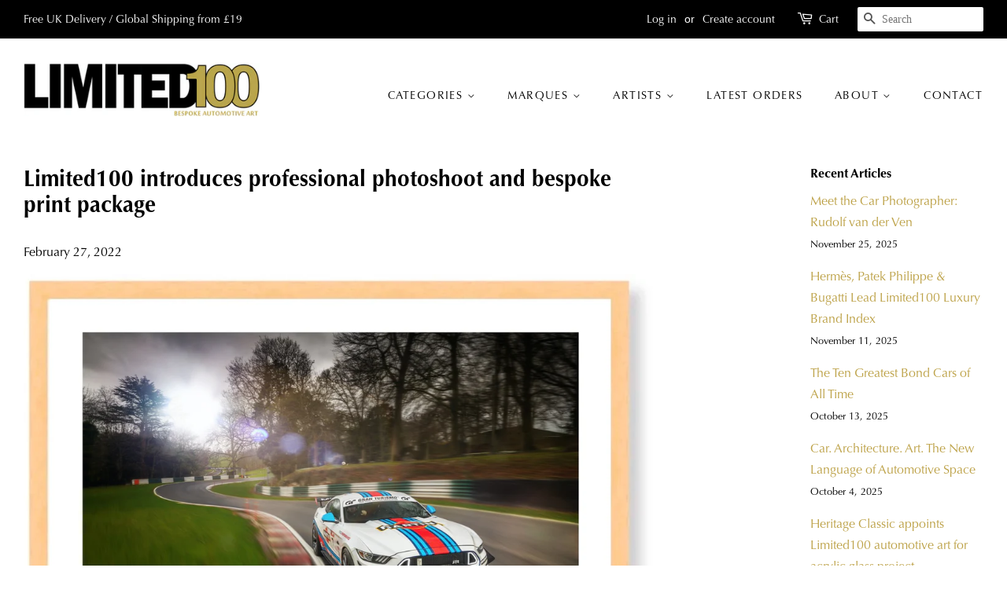

--- FILE ---
content_type: text/html; charset=utf-8
request_url: https://www.limited100.co.uk/blogs/news/limited100-introduces-professional-photoshoot-and-bespoke-print-package
body_size: 32534
content:
<!doctype html>
<html class="no-js">
<head>
  
  
  <link rel="alternate" hreflang="en-gb" href="https://limited100.co.uk/blogs/news/limited100-introduces-professional-photoshoot-and-bespoke-print-package" />
  <link rel="alternate" hreflang="en-us" href="https://limited100.com/blogs/news/limited100-introduces-professional-photoshoot-and-bespoke-print-package" />


  <meta charset="utf-8">
  <meta http-equiv="X-UA-Compatible" content="IE=edge,chrome=1">
  <meta name="ahrefs-site-verification" content="3ff7745607c87bfaafe745b51bc0a608290044119e8c8f98967a5f52b5ce9684">
  
  <link rel="shortcut icon" href="//www.limited100.co.uk/cdn/shop/files/apple-touch-icon_32x32.png?v=1664298172" type="image/png" />
  

  <!-- Title and description ================================================== -->
  <title>
  Limited100 introduces professional photoshoot and bespoke print packag
  </title>

  
  <meta name="description" content="Nottingham-based Limited100, the leading provider of bespoke handcrafted automotive wall art, has by popular demand launched a professional photoshoot, bespoke printing and framing package, for the most discerning of car enthusiasts. Included in this new offering are: 1 day’s photoshoot by award-winning photographer Pa">
  

  <!-- Social meta ================================================== -->
  <!-- /snippets/social-meta-tags.liquid -->




<meta property="og:site_name" content="Limited100">
<meta property="og:url" content="https://www.limited100.co.uk/blogs/news/limited100-introduces-professional-photoshoot-and-bespoke-print-package">
<meta property="og:title" content="Limited100 introduces professional photoshoot and bespoke print package">
<meta property="og:type" content="article">
<meta property="og:description" content="
Nottingham-based Limited100, the leading provider of bespoke handcrafted automotive wall art, has by popular demand launched a professional photoshoot, bespoke printing and framing package, for the most discerning of car enthusiasts.
Included in this new offering are:

1 day’s photoshoot by award-winning photographer Paul Ward at a location of your choice, including state-of-the-art photography equipment
1 day’s editing by Paul Ward
A fully bespoke A1 framed print in the style of your choice (framed, natural wood canvas or aluminium composite)
Insurance coverage for track locations up to £5m
Hand-delivery of your final framed print to you on completion
All of the above managed by Simon Wright, Limited100 Founder
The print will then be sold as a Limited100 production with the owner receiving edition 1, or an alternative number of their choice.

The latest customer to enjoy this service was Lincolnshire-based @scouttrooper_tb2357 who owns a heavily modified 2018 Ford Mustang 5.0 V8 GT Shadow Edition. Featuring a Roush Performance 3.0-litre supercharger, this Gran Turismo and Martini-liveried, track-oriented muscle car has produced anywhere from 800 to 1200 bhp depending on its state of tune, complemented with custom aerodynamic enhancements from Nemesis UK Performance. As with all Limited100 productions, this automotive art is handcrafted in Nottingham; available on a limited run of 100 units ever, in a range of print formats, with Liam receiving edition 1/100 of this print.
Simon Wright, Founder at Limited100 added: "Our core purpose is to support independent automotive photographers and after receiving an influx of enquiries requesting bespoke photoshoots of owners' cars, we decided to diversify the Limited100 offering with the introduction of this new service. First of all we tested this concept with our Carrera GT videoshoot in late 2021. More recently we worked with Liam Houghton and Cadwell Park to create a new bespoke piece of automotive art."

To learn more about this service, click here.">

<meta property="og:image" content="http://www.limited100.co.uk/cdn/shop/articles/bespoke_professional_automotive_photography_uk_1200x1200.jpg?v=1645976147">
<meta property="og:image:secure_url" content="https://www.limited100.co.uk/cdn/shop/articles/bespoke_professional_automotive_photography_uk_1200x1200.jpg?v=1645976147">


  <meta name="twitter:site" content="@Limited100HQ">

<meta name="twitter:card" content="summary_large_image">
<meta name="twitter:title" content="Limited100 introduces professional photoshoot and bespoke print package">
<meta name="twitter:description" content="
Nottingham-based Limited100, the leading provider of bespoke handcrafted automotive wall art, has by popular demand launched a professional photoshoot, bespoke printing and framing package, for the most discerning of car enthusiasts.
Included in this new offering are:

1 day’s photoshoot by award-winning photographer Paul Ward at a location of your choice, including state-of-the-art photography equipment
1 day’s editing by Paul Ward
A fully bespoke A1 framed print in the style of your choice (framed, natural wood canvas or aluminium composite)
Insurance coverage for track locations up to £5m
Hand-delivery of your final framed print to you on completion
All of the above managed by Simon Wright, Limited100 Founder
The print will then be sold as a Limited100 production with the owner receiving edition 1, or an alternative number of their choice.

The latest customer to enjoy this service was Lincolnshire-based @scouttrooper_tb2357 who owns a heavily modified 2018 Ford Mustang 5.0 V8 GT Shadow Edition. Featuring a Roush Performance 3.0-litre supercharger, this Gran Turismo and Martini-liveried, track-oriented muscle car has produced anywhere from 800 to 1200 bhp depending on its state of tune, complemented with custom aerodynamic enhancements from Nemesis UK Performance. As with all Limited100 productions, this automotive art is handcrafted in Nottingham; available on a limited run of 100 units ever, in a range of print formats, with Liam receiving edition 1/100 of this print.
Simon Wright, Founder at Limited100 added: "Our core purpose is to support independent automotive photographers and after receiving an influx of enquiries requesting bespoke photoshoots of owners' cars, we decided to diversify the Limited100 offering with the introduction of this new service. First of all we tested this concept with our Carrera GT videoshoot in late 2021. More recently we worked with Liam Houghton and Cadwell Park to create a new bespoke piece of automotive art."

To learn more about this service, click here.">


  <!-- Helpers ================================================== -->
  <link rel="canonical" href="https://www.limited100.co.uk/blogs/news/limited100-introduces-professional-photoshoot-and-bespoke-print-package">
  <meta name="viewport" content="width=device-width,initial-scale=1">
  <meta name="theme-color" content="#bda248">

  <!-- Adobe Fonts - Optima LT Pro ================================================== -->
  <link rel="stylesheet" href="https://use.typekit.net/hoe1qao.css">
  
  <!-- CSS ================================================== -->
  <link href="//www.limited100.co.uk/cdn/shop/t/53/assets/timber.scss.css?v=141309539139243829621764193183" rel="stylesheet" type="text/css" media="all" />
  <link href="//www.limited100.co.uk/cdn/shop/t/53/assets/theme.scss.css?v=53350521271704715181764193182" rel="stylesheet" type="text/css" media="all" />
  <link href="//www.limited100.co.uk/cdn/shop/t/53/assets/dev-styles.scss.css?v=178912057477451787351764193128" rel="stylesheet" type="text/css" media="all" />
  <link href="//www.limited100.co.uk/cdn/shop/t/53/assets/optima-typography.scss.css?v=10185652723479684901764193128" rel="stylesheet" type="text/css" media="all" />

  <script>
    window.theme = window.theme || {};

    var theme = {
      strings: {
        addToCart: "Add to Cart",
        soldOut: "Sold Out",
        unavailable: "Unavailable",
        zoomClose: "Close (Esc)",
        zoomPrev: "Previous (Left arrow key)",
        zoomNext: "Next (Right arrow key)",
        addressError: "Error looking up that address",
        addressNoResults: "No results for that address",
        addressQueryLimit: "You have exceeded the Google API usage limit. Consider upgrading to a \u003ca href=\"https:\/\/developers.google.com\/maps\/premium\/usage-limits\"\u003ePremium Plan\u003c\/a\u003e.",
        authError: "There was a problem authenticating your Google Maps API Key."
      },
      settings: {
        // Adding some settings to allow the editor to update correctly when they are changed
        enableWideLayout: true,
        typeAccentTransform: true,
        typeAccentSpacing: true,
        baseFontSize: '16px',
        headerBaseFontSize: '28px',
        accentFontSize: '14px'
      },
      variables: {
        mediaQueryMedium: 'screen and (max-width: 768px)',
        bpSmall: false
      },
      moneyFormat: "£{{amount}}"
    }

    document.documentElement.className = document.documentElement.className.replace('no-js', 'supports-js');
  </script>

  <!-- Header hook for plugins ================================================== -->
  <!-- starapps_scripts_start -->
<!-- This code is automatically managed by StarApps Studio -->
<!-- Please contact support@starapps.studio for any help -->
<!-- product grouping metafields start -->
    

    <!-- product grouping metafields end -->
<script type="text/javascript" src="https://variant-swatch-king.starapps.studio/variant-swatch.js?v=1587707871&shop=simonwright.myshopify.com?shop=simonwright.myshopify.com" async></script>
<!-- starapps_scripts_end -->
<script src="//searchanise-ef84.kxcdn.com/widgets/shopify/init.js?a=3U6r5y9k4T"></script>
<script>window.performance && window.performance.mark && window.performance.mark('shopify.content_for_header.start');</script><meta name="google-site-verification" content="CCXRGLS6yuQS70275D48XenGK7ROzr8aLcsKW62z3eg">
<meta name="facebook-domain-verification" content="s4tzuafm7ytfb0zcoalhndimmo8u4s">
<meta name="facebook-domain-verification" content="wih6h31tmvkl3n18l7pvj87ye04nit">
<meta id="shopify-digital-wallet" name="shopify-digital-wallet" content="/28504424526/digital_wallets/dialog">
<meta name="shopify-checkout-api-token" content="1b3963263505ece80decd7bcce0823d1">
<meta id="in-context-paypal-metadata" data-shop-id="28504424526" data-venmo-supported="false" data-environment="production" data-locale="en_US" data-paypal-v4="true" data-currency="GBP">
<link rel="alternate" type="application/atom+xml" title="Feed" href="/blogs/news.atom" />
<script async="async" src="/checkouts/internal/preloads.js?locale=en-GB"></script>
<link rel="preconnect" href="https://shop.app" crossorigin="anonymous">
<script async="async" src="https://shop.app/checkouts/internal/preloads.js?locale=en-GB&shop_id=28504424526" crossorigin="anonymous"></script>
<script id="apple-pay-shop-capabilities" type="application/json">{"shopId":28504424526,"countryCode":"GB","currencyCode":"GBP","merchantCapabilities":["supports3DS"],"merchantId":"gid:\/\/shopify\/Shop\/28504424526","merchantName":"Limited100","requiredBillingContactFields":["postalAddress","email","phone"],"requiredShippingContactFields":["postalAddress","email","phone"],"shippingType":"shipping","supportedNetworks":["visa","maestro","masterCard","amex","discover","elo"],"total":{"type":"pending","label":"Limited100","amount":"1.00"},"shopifyPaymentsEnabled":true,"supportsSubscriptions":true}</script>
<script id="shopify-features" type="application/json">{"accessToken":"1b3963263505ece80decd7bcce0823d1","betas":["rich-media-storefront-analytics"],"domain":"www.limited100.co.uk","predictiveSearch":true,"shopId":28504424526,"locale":"en"}</script>
<script>var Shopify = Shopify || {};
Shopify.shop = "simonwright.myshopify.com";
Shopify.locale = "en";
Shopify.currency = {"active":"GBP","rate":"1.0"};
Shopify.country = "GB";
Shopify.theme = {"name":"[LIVE-26-11-25] Limited100.co.uk","id":186599145849,"schema_name":"Minimal","schema_version":"11.7.12","theme_store_id":null,"role":"main"};
Shopify.theme.handle = "null";
Shopify.theme.style = {"id":null,"handle":null};
Shopify.cdnHost = "www.limited100.co.uk/cdn";
Shopify.routes = Shopify.routes || {};
Shopify.routes.root = "/";</script>
<script type="module">!function(o){(o.Shopify=o.Shopify||{}).modules=!0}(window);</script>
<script>!function(o){function n(){var o=[];function n(){o.push(Array.prototype.slice.apply(arguments))}return n.q=o,n}var t=o.Shopify=o.Shopify||{};t.loadFeatures=n(),t.autoloadFeatures=n()}(window);</script>
<script>
  window.ShopifyPay = window.ShopifyPay || {};
  window.ShopifyPay.apiHost = "shop.app\/pay";
  window.ShopifyPay.redirectState = null;
</script>
<script id="shop-js-analytics" type="application/json">{"pageType":"article"}</script>
<script defer="defer" async type="module" src="//www.limited100.co.uk/cdn/shopifycloud/shop-js/modules/v2/client.init-shop-cart-sync_BT-GjEfc.en.esm.js"></script>
<script defer="defer" async type="module" src="//www.limited100.co.uk/cdn/shopifycloud/shop-js/modules/v2/chunk.common_D58fp_Oc.esm.js"></script>
<script defer="defer" async type="module" src="//www.limited100.co.uk/cdn/shopifycloud/shop-js/modules/v2/chunk.modal_xMitdFEc.esm.js"></script>
<script type="module">
  await import("//www.limited100.co.uk/cdn/shopifycloud/shop-js/modules/v2/client.init-shop-cart-sync_BT-GjEfc.en.esm.js");
await import("//www.limited100.co.uk/cdn/shopifycloud/shop-js/modules/v2/chunk.common_D58fp_Oc.esm.js");
await import("//www.limited100.co.uk/cdn/shopifycloud/shop-js/modules/v2/chunk.modal_xMitdFEc.esm.js");

  window.Shopify.SignInWithShop?.initShopCartSync?.({"fedCMEnabled":true,"windoidEnabled":true});

</script>
<script>
  window.Shopify = window.Shopify || {};
  if (!window.Shopify.featureAssets) window.Shopify.featureAssets = {};
  window.Shopify.featureAssets['shop-js'] = {"shop-cart-sync":["modules/v2/client.shop-cart-sync_DZOKe7Ll.en.esm.js","modules/v2/chunk.common_D58fp_Oc.esm.js","modules/v2/chunk.modal_xMitdFEc.esm.js"],"init-fed-cm":["modules/v2/client.init-fed-cm_B6oLuCjv.en.esm.js","modules/v2/chunk.common_D58fp_Oc.esm.js","modules/v2/chunk.modal_xMitdFEc.esm.js"],"shop-cash-offers":["modules/v2/client.shop-cash-offers_D2sdYoxE.en.esm.js","modules/v2/chunk.common_D58fp_Oc.esm.js","modules/v2/chunk.modal_xMitdFEc.esm.js"],"shop-login-button":["modules/v2/client.shop-login-button_QeVjl5Y3.en.esm.js","modules/v2/chunk.common_D58fp_Oc.esm.js","modules/v2/chunk.modal_xMitdFEc.esm.js"],"pay-button":["modules/v2/client.pay-button_DXTOsIq6.en.esm.js","modules/v2/chunk.common_D58fp_Oc.esm.js","modules/v2/chunk.modal_xMitdFEc.esm.js"],"shop-button":["modules/v2/client.shop-button_DQZHx9pm.en.esm.js","modules/v2/chunk.common_D58fp_Oc.esm.js","modules/v2/chunk.modal_xMitdFEc.esm.js"],"avatar":["modules/v2/client.avatar_BTnouDA3.en.esm.js"],"init-windoid":["modules/v2/client.init-windoid_CR1B-cfM.en.esm.js","modules/v2/chunk.common_D58fp_Oc.esm.js","modules/v2/chunk.modal_xMitdFEc.esm.js"],"init-shop-for-new-customer-accounts":["modules/v2/client.init-shop-for-new-customer-accounts_C_vY_xzh.en.esm.js","modules/v2/client.shop-login-button_QeVjl5Y3.en.esm.js","modules/v2/chunk.common_D58fp_Oc.esm.js","modules/v2/chunk.modal_xMitdFEc.esm.js"],"init-shop-email-lookup-coordinator":["modules/v2/client.init-shop-email-lookup-coordinator_BI7n9ZSv.en.esm.js","modules/v2/chunk.common_D58fp_Oc.esm.js","modules/v2/chunk.modal_xMitdFEc.esm.js"],"init-shop-cart-sync":["modules/v2/client.init-shop-cart-sync_BT-GjEfc.en.esm.js","modules/v2/chunk.common_D58fp_Oc.esm.js","modules/v2/chunk.modal_xMitdFEc.esm.js"],"shop-toast-manager":["modules/v2/client.shop-toast-manager_DiYdP3xc.en.esm.js","modules/v2/chunk.common_D58fp_Oc.esm.js","modules/v2/chunk.modal_xMitdFEc.esm.js"],"init-customer-accounts":["modules/v2/client.init-customer-accounts_D9ZNqS-Q.en.esm.js","modules/v2/client.shop-login-button_QeVjl5Y3.en.esm.js","modules/v2/chunk.common_D58fp_Oc.esm.js","modules/v2/chunk.modal_xMitdFEc.esm.js"],"init-customer-accounts-sign-up":["modules/v2/client.init-customer-accounts-sign-up_iGw4briv.en.esm.js","modules/v2/client.shop-login-button_QeVjl5Y3.en.esm.js","modules/v2/chunk.common_D58fp_Oc.esm.js","modules/v2/chunk.modal_xMitdFEc.esm.js"],"shop-follow-button":["modules/v2/client.shop-follow-button_CqMgW2wH.en.esm.js","modules/v2/chunk.common_D58fp_Oc.esm.js","modules/v2/chunk.modal_xMitdFEc.esm.js"],"checkout-modal":["modules/v2/client.checkout-modal_xHeaAweL.en.esm.js","modules/v2/chunk.common_D58fp_Oc.esm.js","modules/v2/chunk.modal_xMitdFEc.esm.js"],"shop-login":["modules/v2/client.shop-login_D91U-Q7h.en.esm.js","modules/v2/chunk.common_D58fp_Oc.esm.js","modules/v2/chunk.modal_xMitdFEc.esm.js"],"lead-capture":["modules/v2/client.lead-capture_BJmE1dJe.en.esm.js","modules/v2/chunk.common_D58fp_Oc.esm.js","modules/v2/chunk.modal_xMitdFEc.esm.js"],"payment-terms":["modules/v2/client.payment-terms_Ci9AEqFq.en.esm.js","modules/v2/chunk.common_D58fp_Oc.esm.js","modules/v2/chunk.modal_xMitdFEc.esm.js"]};
</script>
<script>(function() {
  var isLoaded = false;
  function asyncLoad() {
    if (isLoaded) return;
    isLoaded = true;
    var urls = ["https:\/\/cdn.kilatechapps.com\/media\/urgencypack\/28504424526.min.js?shop=simonwright.myshopify.com","\/\/searchserverapi.com\/widgets\/shopify\/init.js?a=3U6r5y9k4T\u0026shop=simonwright.myshopify.com","https:\/\/webhooks.sonshaw.com\/js\/disable-click-image.js?shop=simonwright.myshopify.com","\/\/full-page-zoom.product-image-zoom.com\/js\/core\/main.min.js?timestamp=1764193182\u0026shop=simonwright.myshopify.com"];
    for (var i = 0; i < urls.length; i++) {
      var s = document.createElement('script');
      s.type = 'text/javascript';
      s.async = true;
      s.src = urls[i];
      var x = document.getElementsByTagName('script')[0];
      x.parentNode.insertBefore(s, x);
    }
  };
  if(window.attachEvent) {
    window.attachEvent('onload', asyncLoad);
  } else {
    window.addEventListener('load', asyncLoad, false);
  }
})();</script>
<script id="__st">var __st={"a":28504424526,"offset":0,"reqid":"198876eb-798d-48b2-942b-f51e69de6ac6-1769126721","pageurl":"www.limited100.co.uk\/blogs\/news\/limited100-introduces-professional-photoshoot-and-bespoke-print-package","s":"articles-557270237262","u":"1003ae19b1b8","p":"article","rtyp":"article","rid":557270237262};</script>
<script>window.ShopifyPaypalV4VisibilityTracking = true;</script>
<script id="captcha-bootstrap">!function(){'use strict';const t='contact',e='account',n='new_comment',o=[[t,t],['blogs',n],['comments',n],[t,'customer']],c=[[e,'customer_login'],[e,'guest_login'],[e,'recover_customer_password'],[e,'create_customer']],r=t=>t.map((([t,e])=>`form[action*='/${t}']:not([data-nocaptcha='true']) input[name='form_type'][value='${e}']`)).join(','),a=t=>()=>t?[...document.querySelectorAll(t)].map((t=>t.form)):[];function s(){const t=[...o],e=r(t);return a(e)}const i='password',u='form_key',d=['recaptcha-v3-token','g-recaptcha-response','h-captcha-response',i],f=()=>{try{return window.sessionStorage}catch{return}},m='__shopify_v',_=t=>t.elements[u];function p(t,e,n=!1){try{const o=window.sessionStorage,c=JSON.parse(o.getItem(e)),{data:r}=function(t){const{data:e,action:n}=t;return t[m]||n?{data:e,action:n}:{data:t,action:n}}(c);for(const[e,n]of Object.entries(r))t.elements[e]&&(t.elements[e].value=n);n&&o.removeItem(e)}catch(o){console.error('form repopulation failed',{error:o})}}const l='form_type',E='cptcha';function T(t){t.dataset[E]=!0}const w=window,h=w.document,L='Shopify',v='ce_forms',y='captcha';let A=!1;((t,e)=>{const n=(g='f06e6c50-85a8-45c8-87d0-21a2b65856fe',I='https://cdn.shopify.com/shopifycloud/storefront-forms-hcaptcha/ce_storefront_forms_captcha_hcaptcha.v1.5.2.iife.js',D={infoText:'Protected by hCaptcha',privacyText:'Privacy',termsText:'Terms'},(t,e,n)=>{const o=w[L][v],c=o.bindForm;if(c)return c(t,g,e,D).then(n);var r;o.q.push([[t,g,e,D],n]),r=I,A||(h.body.append(Object.assign(h.createElement('script'),{id:'captcha-provider',async:!0,src:r})),A=!0)});var g,I,D;w[L]=w[L]||{},w[L][v]=w[L][v]||{},w[L][v].q=[],w[L][y]=w[L][y]||{},w[L][y].protect=function(t,e){n(t,void 0,e),T(t)},Object.freeze(w[L][y]),function(t,e,n,w,h,L){const[v,y,A,g]=function(t,e,n){const i=e?o:[],u=t?c:[],d=[...i,...u],f=r(d),m=r(i),_=r(d.filter((([t,e])=>n.includes(e))));return[a(f),a(m),a(_),s()]}(w,h,L),I=t=>{const e=t.target;return e instanceof HTMLFormElement?e:e&&e.form},D=t=>v().includes(t);t.addEventListener('submit',(t=>{const e=I(t);if(!e)return;const n=D(e)&&!e.dataset.hcaptchaBound&&!e.dataset.recaptchaBound,o=_(e),c=g().includes(e)&&(!o||!o.value);(n||c)&&t.preventDefault(),c&&!n&&(function(t){try{if(!f())return;!function(t){const e=f();if(!e)return;const n=_(t);if(!n)return;const o=n.value;o&&e.removeItem(o)}(t);const e=Array.from(Array(32),(()=>Math.random().toString(36)[2])).join('');!function(t,e){_(t)||t.append(Object.assign(document.createElement('input'),{type:'hidden',name:u})),t.elements[u].value=e}(t,e),function(t,e){const n=f();if(!n)return;const o=[...t.querySelectorAll(`input[type='${i}']`)].map((({name:t})=>t)),c=[...d,...o],r={};for(const[a,s]of new FormData(t).entries())c.includes(a)||(r[a]=s);n.setItem(e,JSON.stringify({[m]:1,action:t.action,data:r}))}(t,e)}catch(e){console.error('failed to persist form',e)}}(e),e.submit())}));const S=(t,e)=>{t&&!t.dataset[E]&&(n(t,e.some((e=>e===t))),T(t))};for(const o of['focusin','change'])t.addEventListener(o,(t=>{const e=I(t);D(e)&&S(e,y())}));const B=e.get('form_key'),M=e.get(l),P=B&&M;t.addEventListener('DOMContentLoaded',(()=>{const t=y();if(P)for(const e of t)e.elements[l].value===M&&p(e,B);[...new Set([...A(),...v().filter((t=>'true'===t.dataset.shopifyCaptcha))])].forEach((e=>S(e,t)))}))}(h,new URLSearchParams(w.location.search),n,t,e,['guest_login'])})(!0,!0)}();</script>
<script integrity="sha256-4kQ18oKyAcykRKYeNunJcIwy7WH5gtpwJnB7kiuLZ1E=" data-source-attribution="shopify.loadfeatures" defer="defer" src="//www.limited100.co.uk/cdn/shopifycloud/storefront/assets/storefront/load_feature-a0a9edcb.js" crossorigin="anonymous"></script>
<script crossorigin="anonymous" defer="defer" src="//www.limited100.co.uk/cdn/shopifycloud/storefront/assets/shopify_pay/storefront-65b4c6d7.js?v=20250812"></script>
<script data-source-attribution="shopify.dynamic_checkout.dynamic.init">var Shopify=Shopify||{};Shopify.PaymentButton=Shopify.PaymentButton||{isStorefrontPortableWallets:!0,init:function(){window.Shopify.PaymentButton.init=function(){};var t=document.createElement("script");t.src="https://www.limited100.co.uk/cdn/shopifycloud/portable-wallets/latest/portable-wallets.en.js",t.type="module",document.head.appendChild(t)}};
</script>
<script data-source-attribution="shopify.dynamic_checkout.buyer_consent">
  function portableWalletsHideBuyerConsent(e){var t=document.getElementById("shopify-buyer-consent"),n=document.getElementById("shopify-subscription-policy-button");t&&n&&(t.classList.add("hidden"),t.setAttribute("aria-hidden","true"),n.removeEventListener("click",e))}function portableWalletsShowBuyerConsent(e){var t=document.getElementById("shopify-buyer-consent"),n=document.getElementById("shopify-subscription-policy-button");t&&n&&(t.classList.remove("hidden"),t.removeAttribute("aria-hidden"),n.addEventListener("click",e))}window.Shopify?.PaymentButton&&(window.Shopify.PaymentButton.hideBuyerConsent=portableWalletsHideBuyerConsent,window.Shopify.PaymentButton.showBuyerConsent=portableWalletsShowBuyerConsent);
</script>
<script data-source-attribution="shopify.dynamic_checkout.cart.bootstrap">document.addEventListener("DOMContentLoaded",(function(){function t(){return document.querySelector("shopify-accelerated-checkout-cart, shopify-accelerated-checkout")}if(t())Shopify.PaymentButton.init();else{new MutationObserver((function(e,n){t()&&(Shopify.PaymentButton.init(),n.disconnect())})).observe(document.body,{childList:!0,subtree:!0})}}));
</script>
<script id='scb4127' type='text/javascript' async='' src='https://www.limited100.co.uk/cdn/shopifycloud/privacy-banner/storefront-banner.js'></script><link id="shopify-accelerated-checkout-styles" rel="stylesheet" media="screen" href="https://www.limited100.co.uk/cdn/shopifycloud/portable-wallets/latest/accelerated-checkout-backwards-compat.css" crossorigin="anonymous">
<style id="shopify-accelerated-checkout-cart">
        #shopify-buyer-consent {
  margin-top: 1em;
  display: inline-block;
  width: 100%;
}

#shopify-buyer-consent.hidden {
  display: none;
}

#shopify-subscription-policy-button {
  background: none;
  border: none;
  padding: 0;
  text-decoration: underline;
  font-size: inherit;
  cursor: pointer;
}

#shopify-subscription-policy-button::before {
  box-shadow: none;
}

      </style>

<script>window.performance && window.performance.mark && window.performance.mark('shopify.content_for_header.end');</script>

  <script src="//www.limited100.co.uk/cdn/shop/t/53/assets/jquery-2.2.3.min.js?v=58211863146907186831764193128" type="text/javascript"></script>

  <script src="//www.limited100.co.uk/cdn/shop/t/53/assets/lazysizes.min.js?v=155223123402716617051764193128" async="async"></script>

  
  


  
<link rel="stylesheet" href="//www.limited100.co.uk/cdn/shop/t/53/assets/sca-pp.css?v=26248894406678077071764193128">
 <script>
  
  SCAPPShop = {};
    
  </script>
<script src="//www.limited100.co.uk/cdn/shop/t/53/assets/sca-pp-initial.js?v=75515207787936632841764193128" type="text/javascript"></script>
   
<!-- BEGIN app block: shopify://apps/klaviyo-email-marketing-sms/blocks/klaviyo-onsite-embed/2632fe16-c075-4321-a88b-50b567f42507 -->












  <script async src="https://static.klaviyo.com/onsite/js/SGGFBd/klaviyo.js?company_id=SGGFBd"></script>
  <script>!function(){if(!window.klaviyo){window._klOnsite=window._klOnsite||[];try{window.klaviyo=new Proxy({},{get:function(n,i){return"push"===i?function(){var n;(n=window._klOnsite).push.apply(n,arguments)}:function(){for(var n=arguments.length,o=new Array(n),w=0;w<n;w++)o[w]=arguments[w];var t="function"==typeof o[o.length-1]?o.pop():void 0,e=new Promise((function(n){window._klOnsite.push([i].concat(o,[function(i){t&&t(i),n(i)}]))}));return e}}})}catch(n){window.klaviyo=window.klaviyo||[],window.klaviyo.push=function(){var n;(n=window._klOnsite).push.apply(n,arguments)}}}}();</script>

  




  <script>
    window.klaviyoReviewsProductDesignMode = false
  </script>







<!-- END app block --><!-- BEGIN app block: shopify://apps/easy-watermarks/blocks/easy-disable-click/0c62e79b-5615-4040-ba75-b7d45945ad3f -->
<script type="text/javascript">var disableRightClick=window.navigator.userAgent;if(regex=RegExp("Chrome-Lighthouse","ig"),!1===regex.test(disableRightClick))if(disableRightClick.match(/mobi/i)){const e=document.createElement("style");e.type="text/css",e.innerHTML="img {-webkit-touch-callout: none;-webkit-user-select: none;-khtml-user-select: none;-moz-user-select: none;-ms-user-select: none;user-select: none;pointer-events: auto;}a > img, span > img {pointer-events: auto;}",document.head.appendChild(e),document.addEventListener("contextmenu",(function(e){"img"===(e.target||e.srcElement).tagName.toLowerCase()&&e.preventDefault()}))}else{document.addEventListener("contextmenu",(function(e){e.preventDefault()})),document.addEventListener("dragstart",(function(e){return!1})),document.addEventListener("mousedown",(function(e){"img"===(e.target||e.srcElement).tagName.toLowerCase()&&2==e.which&&e.preventDefault()})),document.addEventListener("contextmenu",(function(e){"img"===(e.target||e.srcElement).tagName.toLowerCase()&&e.preventDefault()}));const e=document.createElement("style");e.type="text/css",e.innerHTML="img {-webkit-user-drag: none;user-drag: none;}",document.head.appendChild(e);const t=function(){document.body.setAttribute("ondragstart","return false;"),document.body.setAttribute("ondrop","return false;")};"complete"==document.readyState?t():document.addEventListener("DOMContentLoaded",t);var down=[];document.addEventListener("keydown",(function(e){if(down[e.keyCode]=!0,down[123]||e.ctrlKey&&e.shiftKey&&73==e.keyCode||e.ctrlKey&&e.shiftKey&&67==e.keyCode||e.ctrlKey&&85==e.keyCode||e.ctrlKey&&74==e.keyCode||e.ctrlKey&&67==e.keyCode)return e.preventDefault(),!1;down[e.keyCode]=!1})),document.addEventListener("keyup",(function(e){if(down[e.keyCode]=!0,down[16]&&down[52]&&(e.ctrlKey||e.metaKey||e.shiftKey))return e.preventDefault(),!1;down[e.keyCode]=!1})),document.addEventListener("contextmenu",(function(e){(e.target||e.srcElement).style.backgroundImage&&e.preventDefault()}))}</script>



<!-- END app block --><link href="https://monorail-edge.shopifysvc.com" rel="dns-prefetch">
<script>(function(){if ("sendBeacon" in navigator && "performance" in window) {try {var session_token_from_headers = performance.getEntriesByType('navigation')[0].serverTiming.find(x => x.name == '_s').description;} catch {var session_token_from_headers = undefined;}var session_cookie_matches = document.cookie.match(/_shopify_s=([^;]*)/);var session_token_from_cookie = session_cookie_matches && session_cookie_matches.length === 2 ? session_cookie_matches[1] : "";var session_token = session_token_from_headers || session_token_from_cookie || "";function handle_abandonment_event(e) {var entries = performance.getEntries().filter(function(entry) {return /monorail-edge.shopifysvc.com/.test(entry.name);});if (!window.abandonment_tracked && entries.length === 0) {window.abandonment_tracked = true;var currentMs = Date.now();var navigation_start = performance.timing.navigationStart;var payload = {shop_id: 28504424526,url: window.location.href,navigation_start,duration: currentMs - navigation_start,session_token,page_type: "article"};window.navigator.sendBeacon("https://monorail-edge.shopifysvc.com/v1/produce", JSON.stringify({schema_id: "online_store_buyer_site_abandonment/1.1",payload: payload,metadata: {event_created_at_ms: currentMs,event_sent_at_ms: currentMs}}));}}window.addEventListener('pagehide', handle_abandonment_event);}}());</script>
<script id="web-pixels-manager-setup">(function e(e,d,r,n,o){if(void 0===o&&(o={}),!Boolean(null===(a=null===(i=window.Shopify)||void 0===i?void 0:i.analytics)||void 0===a?void 0:a.replayQueue)){var i,a;window.Shopify=window.Shopify||{};var t=window.Shopify;t.analytics=t.analytics||{};var s=t.analytics;s.replayQueue=[],s.publish=function(e,d,r){return s.replayQueue.push([e,d,r]),!0};try{self.performance.mark("wpm:start")}catch(e){}var l=function(){var e={modern:/Edge?\/(1{2}[4-9]|1[2-9]\d|[2-9]\d{2}|\d{4,})\.\d+(\.\d+|)|Firefox\/(1{2}[4-9]|1[2-9]\d|[2-9]\d{2}|\d{4,})\.\d+(\.\d+|)|Chrom(ium|e)\/(9{2}|\d{3,})\.\d+(\.\d+|)|(Maci|X1{2}).+ Version\/(15\.\d+|(1[6-9]|[2-9]\d|\d{3,})\.\d+)([,.]\d+|)( \(\w+\)|)( Mobile\/\w+|) Safari\/|Chrome.+OPR\/(9{2}|\d{3,})\.\d+\.\d+|(CPU[ +]OS|iPhone[ +]OS|CPU[ +]iPhone|CPU IPhone OS|CPU iPad OS)[ +]+(15[._]\d+|(1[6-9]|[2-9]\d|\d{3,})[._]\d+)([._]\d+|)|Android:?[ /-](13[3-9]|1[4-9]\d|[2-9]\d{2}|\d{4,})(\.\d+|)(\.\d+|)|Android.+Firefox\/(13[5-9]|1[4-9]\d|[2-9]\d{2}|\d{4,})\.\d+(\.\d+|)|Android.+Chrom(ium|e)\/(13[3-9]|1[4-9]\d|[2-9]\d{2}|\d{4,})\.\d+(\.\d+|)|SamsungBrowser\/([2-9]\d|\d{3,})\.\d+/,legacy:/Edge?\/(1[6-9]|[2-9]\d|\d{3,})\.\d+(\.\d+|)|Firefox\/(5[4-9]|[6-9]\d|\d{3,})\.\d+(\.\d+|)|Chrom(ium|e)\/(5[1-9]|[6-9]\d|\d{3,})\.\d+(\.\d+|)([\d.]+$|.*Safari\/(?![\d.]+ Edge\/[\d.]+$))|(Maci|X1{2}).+ Version\/(10\.\d+|(1[1-9]|[2-9]\d|\d{3,})\.\d+)([,.]\d+|)( \(\w+\)|)( Mobile\/\w+|) Safari\/|Chrome.+OPR\/(3[89]|[4-9]\d|\d{3,})\.\d+\.\d+|(CPU[ +]OS|iPhone[ +]OS|CPU[ +]iPhone|CPU IPhone OS|CPU iPad OS)[ +]+(10[._]\d+|(1[1-9]|[2-9]\d|\d{3,})[._]\d+)([._]\d+|)|Android:?[ /-](13[3-9]|1[4-9]\d|[2-9]\d{2}|\d{4,})(\.\d+|)(\.\d+|)|Mobile Safari.+OPR\/([89]\d|\d{3,})\.\d+\.\d+|Android.+Firefox\/(13[5-9]|1[4-9]\d|[2-9]\d{2}|\d{4,})\.\d+(\.\d+|)|Android.+Chrom(ium|e)\/(13[3-9]|1[4-9]\d|[2-9]\d{2}|\d{4,})\.\d+(\.\d+|)|Android.+(UC? ?Browser|UCWEB|U3)[ /]?(15\.([5-9]|\d{2,})|(1[6-9]|[2-9]\d|\d{3,})\.\d+)\.\d+|SamsungBrowser\/(5\.\d+|([6-9]|\d{2,})\.\d+)|Android.+MQ{2}Browser\/(14(\.(9|\d{2,})|)|(1[5-9]|[2-9]\d|\d{3,})(\.\d+|))(\.\d+|)|K[Aa][Ii]OS\/(3\.\d+|([4-9]|\d{2,})\.\d+)(\.\d+|)/},d=e.modern,r=e.legacy,n=navigator.userAgent;return n.match(d)?"modern":n.match(r)?"legacy":"unknown"}(),u="modern"===l?"modern":"legacy",c=(null!=n?n:{modern:"",legacy:""})[u],f=function(e){return[e.baseUrl,"/wpm","/b",e.hashVersion,"modern"===e.buildTarget?"m":"l",".js"].join("")}({baseUrl:d,hashVersion:r,buildTarget:u}),m=function(e){var d=e.version,r=e.bundleTarget,n=e.surface,o=e.pageUrl,i=e.monorailEndpoint;return{emit:function(e){var a=e.status,t=e.errorMsg,s=(new Date).getTime(),l=JSON.stringify({metadata:{event_sent_at_ms:s},events:[{schema_id:"web_pixels_manager_load/3.1",payload:{version:d,bundle_target:r,page_url:o,status:a,surface:n,error_msg:t},metadata:{event_created_at_ms:s}}]});if(!i)return console&&console.warn&&console.warn("[Web Pixels Manager] No Monorail endpoint provided, skipping logging."),!1;try{return self.navigator.sendBeacon.bind(self.navigator)(i,l)}catch(e){}var u=new XMLHttpRequest;try{return u.open("POST",i,!0),u.setRequestHeader("Content-Type","text/plain"),u.send(l),!0}catch(e){return console&&console.warn&&console.warn("[Web Pixels Manager] Got an unhandled error while logging to Monorail."),!1}}}}({version:r,bundleTarget:l,surface:e.surface,pageUrl:self.location.href,monorailEndpoint:e.monorailEndpoint});try{o.browserTarget=l,function(e){var d=e.src,r=e.async,n=void 0===r||r,o=e.onload,i=e.onerror,a=e.sri,t=e.scriptDataAttributes,s=void 0===t?{}:t,l=document.createElement("script"),u=document.querySelector("head"),c=document.querySelector("body");if(l.async=n,l.src=d,a&&(l.integrity=a,l.crossOrigin="anonymous"),s)for(var f in s)if(Object.prototype.hasOwnProperty.call(s,f))try{l.dataset[f]=s[f]}catch(e){}if(o&&l.addEventListener("load",o),i&&l.addEventListener("error",i),u)u.appendChild(l);else{if(!c)throw new Error("Did not find a head or body element to append the script");c.appendChild(l)}}({src:f,async:!0,onload:function(){if(!function(){var e,d;return Boolean(null===(d=null===(e=window.Shopify)||void 0===e?void 0:e.analytics)||void 0===d?void 0:d.initialized)}()){var d=window.webPixelsManager.init(e)||void 0;if(d){var r=window.Shopify.analytics;r.replayQueue.forEach((function(e){var r=e[0],n=e[1],o=e[2];d.publishCustomEvent(r,n,o)})),r.replayQueue=[],r.publish=d.publishCustomEvent,r.visitor=d.visitor,r.initialized=!0}}},onerror:function(){return m.emit({status:"failed",errorMsg:"".concat(f," has failed to load")})},sri:function(e){var d=/^sha384-[A-Za-z0-9+/=]+$/;return"string"==typeof e&&d.test(e)}(c)?c:"",scriptDataAttributes:o}),m.emit({status:"loading"})}catch(e){m.emit({status:"failed",errorMsg:(null==e?void 0:e.message)||"Unknown error"})}}})({shopId: 28504424526,storefrontBaseUrl: "https://www.limited100.co.uk",extensionsBaseUrl: "https://extensions.shopifycdn.com/cdn/shopifycloud/web-pixels-manager",monorailEndpoint: "https://monorail-edge.shopifysvc.com/unstable/produce_batch",surface: "storefront-renderer",enabledBetaFlags: ["2dca8a86"],webPixelsConfigList: [{"id":"2879455609","configuration":"{\"accountID\":\"SGGFBd\",\"webPixelConfig\":\"eyJlbmFibGVBZGRlZFRvQ2FydEV2ZW50cyI6IHRydWV9\"}","eventPayloadVersion":"v1","runtimeContext":"STRICT","scriptVersion":"524f6c1ee37bacdca7657a665bdca589","type":"APP","apiClientId":123074,"privacyPurposes":["ANALYTICS","MARKETING"],"dataSharingAdjustments":{"protectedCustomerApprovalScopes":["read_customer_address","read_customer_email","read_customer_name","read_customer_personal_data","read_customer_phone"]}},{"id":"936083833","configuration":"{\"config\":\"{\\\"pixel_id\\\":\\\"G-XTH8JHNL2D\\\",\\\"target_country\\\":\\\"GB\\\",\\\"gtag_events\\\":[{\\\"type\\\":\\\"begin_checkout\\\",\\\"action_label\\\":\\\"G-XTH8JHNL2D\\\"},{\\\"type\\\":\\\"search\\\",\\\"action_label\\\":\\\"G-XTH8JHNL2D\\\"},{\\\"type\\\":\\\"view_item\\\",\\\"action_label\\\":[\\\"G-XTH8JHNL2D\\\",\\\"MC-WBECV4MYDP\\\"]},{\\\"type\\\":\\\"purchase\\\",\\\"action_label\\\":[\\\"G-XTH8JHNL2D\\\",\\\"MC-WBECV4MYDP\\\"]},{\\\"type\\\":\\\"page_view\\\",\\\"action_label\\\":[\\\"G-XTH8JHNL2D\\\",\\\"MC-WBECV4MYDP\\\"]},{\\\"type\\\":\\\"add_payment_info\\\",\\\"action_label\\\":\\\"G-XTH8JHNL2D\\\"},{\\\"type\\\":\\\"add_to_cart\\\",\\\"action_label\\\":\\\"G-XTH8JHNL2D\\\"}],\\\"enable_monitoring_mode\\\":false}\"}","eventPayloadVersion":"v1","runtimeContext":"OPEN","scriptVersion":"b2a88bafab3e21179ed38636efcd8a93","type":"APP","apiClientId":1780363,"privacyPurposes":[],"dataSharingAdjustments":{"protectedCustomerApprovalScopes":["read_customer_address","read_customer_email","read_customer_name","read_customer_personal_data","read_customer_phone"]}},{"id":"224755790","configuration":"{\"apiKey\":\"3U6r5y9k4T\", \"host\":\"searchserverapi.com\"}","eventPayloadVersion":"v1","runtimeContext":"STRICT","scriptVersion":"5559ea45e47b67d15b30b79e7c6719da","type":"APP","apiClientId":578825,"privacyPurposes":["ANALYTICS"],"dataSharingAdjustments":{"protectedCustomerApprovalScopes":["read_customer_personal_data"]}},{"id":"154828878","configuration":"{\"pixel_id\":\"698443344267989\",\"pixel_type\":\"facebook_pixel\",\"metaapp_system_user_token\":\"-\"}","eventPayloadVersion":"v1","runtimeContext":"OPEN","scriptVersion":"ca16bc87fe92b6042fbaa3acc2fbdaa6","type":"APP","apiClientId":2329312,"privacyPurposes":["ANALYTICS","MARKETING","SALE_OF_DATA"],"dataSharingAdjustments":{"protectedCustomerApprovalScopes":["read_customer_address","read_customer_email","read_customer_name","read_customer_personal_data","read_customer_phone"]}},{"id":"shopify-app-pixel","configuration":"{}","eventPayloadVersion":"v1","runtimeContext":"STRICT","scriptVersion":"0450","apiClientId":"shopify-pixel","type":"APP","privacyPurposes":["ANALYTICS","MARKETING"]},{"id":"shopify-custom-pixel","eventPayloadVersion":"v1","runtimeContext":"LAX","scriptVersion":"0450","apiClientId":"shopify-pixel","type":"CUSTOM","privacyPurposes":["ANALYTICS","MARKETING"]}],isMerchantRequest: false,initData: {"shop":{"name":"Limited100","paymentSettings":{"currencyCode":"GBP"},"myshopifyDomain":"simonwright.myshopify.com","countryCode":"GB","storefrontUrl":"https:\/\/www.limited100.co.uk"},"customer":null,"cart":null,"checkout":null,"productVariants":[],"purchasingCompany":null},},"https://www.limited100.co.uk/cdn","fcfee988w5aeb613cpc8e4bc33m6693e112",{"modern":"","legacy":""},{"shopId":"28504424526","storefrontBaseUrl":"https:\/\/www.limited100.co.uk","extensionBaseUrl":"https:\/\/extensions.shopifycdn.com\/cdn\/shopifycloud\/web-pixels-manager","surface":"storefront-renderer","enabledBetaFlags":"[\"2dca8a86\"]","isMerchantRequest":"false","hashVersion":"fcfee988w5aeb613cpc8e4bc33m6693e112","publish":"custom","events":"[[\"page_viewed\",{}]]"});</script><script>
  window.ShopifyAnalytics = window.ShopifyAnalytics || {};
  window.ShopifyAnalytics.meta = window.ShopifyAnalytics.meta || {};
  window.ShopifyAnalytics.meta.currency = 'GBP';
  var meta = {"page":{"pageType":"article","resourceType":"article","resourceId":557270237262,"requestId":"198876eb-798d-48b2-942b-f51e69de6ac6-1769126721"}};
  for (var attr in meta) {
    window.ShopifyAnalytics.meta[attr] = meta[attr];
  }
</script>
<script class="analytics">
  (function () {
    var customDocumentWrite = function(content) {
      var jquery = null;

      if (window.jQuery) {
        jquery = window.jQuery;
      } else if (window.Checkout && window.Checkout.$) {
        jquery = window.Checkout.$;
      }

      if (jquery) {
        jquery('body').append(content);
      }
    };

    var hasLoggedConversion = function(token) {
      if (token) {
        return document.cookie.indexOf('loggedConversion=' + token) !== -1;
      }
      return false;
    }

    var setCookieIfConversion = function(token) {
      if (token) {
        var twoMonthsFromNow = new Date(Date.now());
        twoMonthsFromNow.setMonth(twoMonthsFromNow.getMonth() + 2);

        document.cookie = 'loggedConversion=' + token + '; expires=' + twoMonthsFromNow;
      }
    }

    var trekkie = window.ShopifyAnalytics.lib = window.trekkie = window.trekkie || [];
    if (trekkie.integrations) {
      return;
    }
    trekkie.methods = [
      'identify',
      'page',
      'ready',
      'track',
      'trackForm',
      'trackLink'
    ];
    trekkie.factory = function(method) {
      return function() {
        var args = Array.prototype.slice.call(arguments);
        args.unshift(method);
        trekkie.push(args);
        return trekkie;
      };
    };
    for (var i = 0; i < trekkie.methods.length; i++) {
      var key = trekkie.methods[i];
      trekkie[key] = trekkie.factory(key);
    }
    trekkie.load = function(config) {
      trekkie.config = config || {};
      trekkie.config.initialDocumentCookie = document.cookie;
      var first = document.getElementsByTagName('script')[0];
      var script = document.createElement('script');
      script.type = 'text/javascript';
      script.onerror = function(e) {
        var scriptFallback = document.createElement('script');
        scriptFallback.type = 'text/javascript';
        scriptFallback.onerror = function(error) {
                var Monorail = {
      produce: function produce(monorailDomain, schemaId, payload) {
        var currentMs = new Date().getTime();
        var event = {
          schema_id: schemaId,
          payload: payload,
          metadata: {
            event_created_at_ms: currentMs,
            event_sent_at_ms: currentMs
          }
        };
        return Monorail.sendRequest("https://" + monorailDomain + "/v1/produce", JSON.stringify(event));
      },
      sendRequest: function sendRequest(endpointUrl, payload) {
        // Try the sendBeacon API
        if (window && window.navigator && typeof window.navigator.sendBeacon === 'function' && typeof window.Blob === 'function' && !Monorail.isIos12()) {
          var blobData = new window.Blob([payload], {
            type: 'text/plain'
          });

          if (window.navigator.sendBeacon(endpointUrl, blobData)) {
            return true;
          } // sendBeacon was not successful

        } // XHR beacon

        var xhr = new XMLHttpRequest();

        try {
          xhr.open('POST', endpointUrl);
          xhr.setRequestHeader('Content-Type', 'text/plain');
          xhr.send(payload);
        } catch (e) {
          console.log(e);
        }

        return false;
      },
      isIos12: function isIos12() {
        return window.navigator.userAgent.lastIndexOf('iPhone; CPU iPhone OS 12_') !== -1 || window.navigator.userAgent.lastIndexOf('iPad; CPU OS 12_') !== -1;
      }
    };
    Monorail.produce('monorail-edge.shopifysvc.com',
      'trekkie_storefront_load_errors/1.1',
      {shop_id: 28504424526,
      theme_id: 186599145849,
      app_name: "storefront",
      context_url: window.location.href,
      source_url: "//www.limited100.co.uk/cdn/s/trekkie.storefront.8d95595f799fbf7e1d32231b9a28fd43b70c67d3.min.js"});

        };
        scriptFallback.async = true;
        scriptFallback.src = '//www.limited100.co.uk/cdn/s/trekkie.storefront.8d95595f799fbf7e1d32231b9a28fd43b70c67d3.min.js';
        first.parentNode.insertBefore(scriptFallback, first);
      };
      script.async = true;
      script.src = '//www.limited100.co.uk/cdn/s/trekkie.storefront.8d95595f799fbf7e1d32231b9a28fd43b70c67d3.min.js';
      first.parentNode.insertBefore(script, first);
    };
    trekkie.load(
      {"Trekkie":{"appName":"storefront","development":false,"defaultAttributes":{"shopId":28504424526,"isMerchantRequest":null,"themeId":186599145849,"themeCityHash":"14215589089644884776","contentLanguage":"en","currency":"GBP","eventMetadataId":"eaa70e8e-8393-431a-b43c-71b032643398"},"isServerSideCookieWritingEnabled":true,"monorailRegion":"shop_domain","enabledBetaFlags":["65f19447"]},"Session Attribution":{},"S2S":{"facebookCapiEnabled":true,"source":"trekkie-storefront-renderer","apiClientId":580111}}
    );

    var loaded = false;
    trekkie.ready(function() {
      if (loaded) return;
      loaded = true;

      window.ShopifyAnalytics.lib = window.trekkie;

      var originalDocumentWrite = document.write;
      document.write = customDocumentWrite;
      try { window.ShopifyAnalytics.merchantGoogleAnalytics.call(this); } catch(error) {};
      document.write = originalDocumentWrite;

      window.ShopifyAnalytics.lib.page(null,{"pageType":"article","resourceType":"article","resourceId":557270237262,"requestId":"198876eb-798d-48b2-942b-f51e69de6ac6-1769126721","shopifyEmitted":true});

      var match = window.location.pathname.match(/checkouts\/(.+)\/(thank_you|post_purchase)/)
      var token = match? match[1]: undefined;
      if (!hasLoggedConversion(token)) {
        setCookieIfConversion(token);
        
      }
    });


        var eventsListenerScript = document.createElement('script');
        eventsListenerScript.async = true;
        eventsListenerScript.src = "//www.limited100.co.uk/cdn/shopifycloud/storefront/assets/shop_events_listener-3da45d37.js";
        document.getElementsByTagName('head')[0].appendChild(eventsListenerScript);

})();</script>
<script
  defer
  src="https://www.limited100.co.uk/cdn/shopifycloud/perf-kit/shopify-perf-kit-3.0.4.min.js"
  data-application="storefront-renderer"
  data-shop-id="28504424526"
  data-render-region="gcp-us-east1"
  data-page-type="article"
  data-theme-instance-id="186599145849"
  data-theme-name="Minimal"
  data-theme-version="11.7.12"
  data-monorail-region="shop_domain"
  data-resource-timing-sampling-rate="10"
  data-shs="true"
  data-shs-beacon="true"
  data-shs-export-with-fetch="true"
  data-shs-logs-sample-rate="1"
  data-shs-beacon-endpoint="https://www.limited100.co.uk/api/collect"
></script>
</head>

<body id="limited100-introduces-professional-photoshoot-and-bespoke-print-packag" class="template-article">

            
              <!-- "snippets/socialshopwave-helper.liquid" was not rendered, the associated app was uninstalled -->
            


  
  <div id="shopify-section-header" class="shopify-section"><style>
  .logo__image-wrapper {
    max-width: 300px;
  }
  /*================= If logo is above navigation ================== */
  

  /*============ If logo is on the same line as navigation ============ */
  


  
    @media screen and (min-width: 769px) {
      .site-nav {
        text-align: right!important;
      }
    }
  
</style>

<div data-section-id="header" data-section-type="header-section">
  <div class="header-bar">
    <div class="wrapper medium-down--hide">
      <div class="post-large--display-table">

        
          <div class="header-bar__left post-large--display-table-cell">

            

            

            
              <div class="header-bar__module header-bar__message">
                
                  <a href="/pages/uk-and-international-delivery">
                
                  Free UK Delivery / Global Shipping from £19
                
                  </a>
                
              </div>
            

          </div>
        

        <div class="header-bar__right post-large--display-table-cell">

          
            <ul class="header-bar__module header-bar__module--list">
              
                <li>
                  <a href="/account/login" id="customer_login_link">Log in</a>
                </li>
                <li>or</li>
                <li>
                  <a href="/account/register" id="customer_register_link">Create account</a>
                </li>
              
            </ul>
          

          <div class="header-bar__module">
            <span class="header-bar__sep" aria-hidden="true"></span>
            <a href="/cart" class="cart-page-link">
              <span class="icon icon-cart header-bar__cart-icon" aria-hidden="true"></span>
            </a>
          </div>

          <div class="header-bar__module">
            <a href="/cart" class="cart-page-link">
              Cart
              <span class="cart-count header-bar__cart-count hidden-count">0</span>
            </a>
          </div>

          
            
              <div class="header-bar__module header-bar__search">
                


  <form action="/search" method="get" class="header-bar__search-form clearfix" role="search">
    
    <button type="submit" class="btn btn--search icon-fallback-text header-bar__search-submit">
      <span class="icon icon-search" aria-hidden="true"></span>
      <span class="fallback-text">Search</span>
    </button>
    <input type="search" name="q" value="" aria-label="Search" class="header-bar__search-input" placeholder="Search">
  </form>


              </div>
            
          

        </div>
      </div>
    </div>

    <div class="wrapper post-large--hide announcement-bar--mobile">
      
        
          <a href="/pages/uk-and-international-delivery">
        
          <span>Free UK Delivery / Global Shipping from £19</span>
        
          </a>
        
      
    </div>

    <div class="wrapper post-large--hide">
      
        <button type="button" class="mobile-nav-trigger" id="MobileNavTrigger" aria-controls="MobileNav" aria-expanded="false">
          <span class="icon icon-hamburger" aria-hidden="true"></span>
          Menu
        </button>
      
      <a href="/cart" class="cart-page-link mobile-cart-page-link">
        <span class="icon icon-cart header-bar__cart-icon" aria-hidden="true"></span>
        Cart <span class="cart-count hidden-count">0</span>
      </a>
    </div>
    <nav role="navigation">
  <ul id="MobileNav" class="mobile-nav post-large--hide">
    
      
        
        <li class="mobile-nav__link" aria-haspopup="true">
          <a
            href="/collections/automotive-fine-art-prints"
            class="mobile-nav__sublist-trigger"
            aria-controls="MobileNav-Parent-1"
            aria-expanded="false">
            CATEGORIES
            <span class="icon-fallback-text mobile-nav__sublist-expand" aria-hidden="true">
  <span class="icon icon-plus" aria-hidden="true"></span>
  <span class="fallback-text">+</span>
</span>
<span class="icon-fallback-text mobile-nav__sublist-contract" aria-hidden="true">
  <span class="icon icon-minus" aria-hidden="true"></span>
  <span class="fallback-text">-</span>
</span>

          </a>
          <ul
            id="MobileNav-Parent-1"
            class="mobile-nav__sublist">
            
              <li class="mobile-nav__sublist-link ">
                <a href="/collections/automotive-fine-art-prints" class="site-nav__link">All <span class="visually-hidden">CATEGORIES</span></a>
              </li>
            
            
              
                <li class="mobile-nav__sublist-link">
                  <a
                    href="/collections/automotive-fine-art-prints"
                    >
                    Browse All Prints
                  </a>
                </li>
              
            
              
                <li class="mobile-nav__sublist-link">
                  <a
                    href="/collections/american-car-wall-art-prints"
                    >
                    American
                  </a>
                </li>
              
            
              
                <li class="mobile-nav__sublist-link">
                  <a
                    href="/collections/bond-car-wall-art"
                    >
                    Bond Cars
                  </a>
                </li>
              
            
              
                <li class="mobile-nav__sublist-link">
                  <a
                    href="/collections/british-car-wall-art-prints"
                    >
                    British
                  </a>
                </li>
              
            
              
                <li class="mobile-nav__sublist-link">
                  <a
                    href="/collections/classic-and-vintage-road-and-race-car-wall-art"
                    >
                    Classic &amp; Vintage
                  </a>
                </li>
              
            
              
                <li class="mobile-nav__sublist-link">
                  <a
                    href="/collections/french-car-wall-art"
                    >
                    French
                  </a>
                </li>
              
            
              
                <li class="mobile-nav__sublist-link">
                  <a
                    href="/collections/german-car-wall-art-prints"
                    >
                    German
                  </a>
                </li>
              
            
              
                <li class="mobile-nav__sublist-link">
                  <a
                    href="/collections/hand-drawn-digital-automotive-art"
                    >
                    Hand-Drawn Digital Art
                  </a>
                </li>
              
            
              
                <li class="mobile-nav__sublist-link">
                  <a
                    href="/collections/italian-car-wall-art-prints"
                    >
                    Italian
                  </a>
                </li>
              
            
              
                <li class="mobile-nav__sublist-link">
                  <a
                    href="/collections/japanese-car-wall-art-prints"
                    >
                    Japanese
                  </a>
                </li>
              
            
              
                <li class="mobile-nav__sublist-link">
                  <a
                    href="/collections/classic-vintage-motorbike-wall-art-prints"
                    >
                    Motorbikes
                  </a>
                </li>
              
            
              
                <li class="mobile-nav__sublist-link">
                  <a
                    href="/collections/supercar-hypercar-wall-art-prints"
                    >
                    Supercars &amp; Hypercars
                  </a>
                </li>
              
            
              
                <li class="mobile-nav__sublist-link">
                  <a
                    href="/pages/explore-by-colour"
                    >
                    Explore by Colour
                  </a>
                </li>
              
            
              
                <li class="mobile-nav__sublist-link">
                  <a
                    href="/collections/acrylic-glass-automotive-wall-art"
                    >
                    Acrylic Glass
                  </a>
                </li>
              
            
              
                <li class="mobile-nav__sublist-link">
                  <a
                    href="/products/bespoke-printing-and-framing-service"
                    >
                    Your Own Artwork
                  </a>
                </li>
              
            
              
                <li class="mobile-nav__sublist-link">
                  <a
                    href="/products/professional-photoshoot-and-print-package"
                    >
                    Photoshoot &amp; Print Package
                  </a>
                </li>
              
            
          </ul>
        </li>
      
    
      
        
        <li class="mobile-nav__link" aria-haspopup="true">
          <a
            href="/collections/automotive-fine-art-prints"
            class="mobile-nav__sublist-trigger"
            aria-controls="MobileNav-Parent-2"
            aria-expanded="false">
            MARQUES
            <span class="icon-fallback-text mobile-nav__sublist-expand" aria-hidden="true">
  <span class="icon icon-plus" aria-hidden="true"></span>
  <span class="fallback-text">+</span>
</span>
<span class="icon-fallback-text mobile-nav__sublist-contract" aria-hidden="true">
  <span class="icon icon-minus" aria-hidden="true"></span>
  <span class="fallback-text">-</span>
</span>

          </a>
          <ul
            id="MobileNav-Parent-2"
            class="mobile-nav__sublist">
            
              <li class="mobile-nav__sublist-link ">
                <a href="/collections/automotive-fine-art-prints" class="site-nav__link">All <span class="visually-hidden">MARQUES</span></a>
              </li>
            
            
              
                <li class="mobile-nav__sublist-link">
                  <a
                    href="/collections/automotive-fine-art-prints"
                    >
                    Browse All Marques
                  </a>
                </li>
              
            
              
                <li class="mobile-nav__sublist-link">
                  <a
                    href="/collections/aston-martin-framed-prints"
                    >
                    Aston Martin
                  </a>
                </li>
              
            
              
                <li class="mobile-nav__sublist-link">
                  <a
                    href="/collections/framed-porsche-wall-art-prints"
                    >
                    Porsche
                  </a>
                </li>
              
            
              
                <li class="mobile-nav__sublist-link">
                  <a
                    href="/collections/lamborghini-wall-art"
                    >
                    Lamborghini
                  </a>
                </li>
              
            
              
                <li class="mobile-nav__sublist-link">
                  <a
                    href="/collections/framed-ferrari-wall-art-prints"
                    >
                    Ferrari
                  </a>
                </li>
              
            
              
                <li class="mobile-nav__sublist-link">
                  <a
                    href="/collections/alfa-romeo-wall-art"
                    >
                    Alfa Romeo
                  </a>
                </li>
              
            
              
                <li class="mobile-nav__sublist-link">
                  <a
                    href="/collections/audi-wall-art"
                    >
                    Audi
                  </a>
                </li>
              
            
              
                <li class="mobile-nav__sublist-link">
                  <a
                    href="/collections/bentley-wall-art-prints"
                    >
                    Bentley
                  </a>
                </li>
              
            
              
                <li class="mobile-nav__sublist-link">
                  <a
                    href="/collections/bmw-wall-art-prints"
                    >
                    BMW
                  </a>
                </li>
              
            
              
                <li class="mobile-nav__sublist-link">
                  <a
                    href="/collections/bugatti-wall-art-prints"
                    >
                    Bugatti
                  </a>
                </li>
              
            
              
                <li class="mobile-nav__sublist-link">
                  <a
                    href="/collections/classic-modern-ford-wall-art-prints"
                    >
                    Ford
                  </a>
                </li>
              
            
              
                <li class="mobile-nav__sublist-link">
                  <a
                    href="/collections/jaguar-car-wall-art"
                    >
                    Jaguar
                  </a>
                </li>
              
            
              
                <li class="mobile-nav__sublist-link">
                  <a
                    href="/collections/land-rover-framed-wall-art-prints"
                    >
                    Land Rover
                  </a>
                </li>
              
            
              
                <li class="mobile-nav__sublist-link">
                  <a
                    href="/collections/lotus-framed-wall-art-prints"
                    >
                    Lotus
                  </a>
                </li>
              
            
              
                <li class="mobile-nav__sublist-link">
                  <a
                    href="/collections/classic-maserati-wall-art"
                    >
                    Maserati
                  </a>
                </li>
              
            
              
                <li class="mobile-nav__sublist-link">
                  <a
                    href="/collections/mclaren-wall-art-prints"
                    >
                    McLaren
                  </a>
                </li>
              
            
              
                <li class="mobile-nav__sublist-link">
                  <a
                    href="/collections/framed-mercedes-benz-wall-art-prints"
                    >
                    Mercedes-Benz
                  </a>
                </li>
              
            
              
                <li class="mobile-nav__sublist-link">
                  <a
                    href="/collections/classic-mini-wall-art"
                    >
                    Mini
                  </a>
                </li>
              
            
              
                <li class="mobile-nav__sublist-link">
                  <a
                    href="/collections/morgan-car-wall-art"
                    >
                    Morgan
                  </a>
                </li>
              
            
              
                <li class="mobile-nav__sublist-link">
                  <a
                    href="/collections/framed-rolls-royce-wall-art-prints"
                    >
                    Rolls-Royce
                  </a>
                </li>
              
            
              
                <li class="mobile-nav__sublist-link">
                  <a
                    href="/collections/classic-and-modern-saab-wall-art-prints"
                    >
                    Saab
                  </a>
                </li>
              
            
              
                <li class="mobile-nav__sublist-link">
                  <a
                    href="/collections/spyker-framed-wall-art-prints"
                    >
                    Spyker
                  </a>
                </li>
              
            
          </ul>
        </li>
      
    
      
        
        <li class="mobile-nav__link" aria-haspopup="true">
          <a
            href="/pages/explore-by-artist"
            class="mobile-nav__sublist-trigger"
            aria-controls="MobileNav-Parent-3"
            aria-expanded="false">
            ARTISTS
            <span class="icon-fallback-text mobile-nav__sublist-expand" aria-hidden="true">
  <span class="icon icon-plus" aria-hidden="true"></span>
  <span class="fallback-text">+</span>
</span>
<span class="icon-fallback-text mobile-nav__sublist-contract" aria-hidden="true">
  <span class="icon icon-minus" aria-hidden="true"></span>
  <span class="fallback-text">-</span>
</span>

          </a>
          <ul
            id="MobileNav-Parent-3"
            class="mobile-nav__sublist">
            
            
              
                <li class="mobile-nav__sublist-link">
                  <a
                    href="/collections/explore-the-abby-bowers-collection"
                    >
                    Abby Bowers
                  </a>
                </li>
              
            
              
                <li class="mobile-nav__sublist-link">
                  <a
                    href="/collections/explore-the-johan-wedenstrom-collection"
                    >
                    Johan Wedenström
                  </a>
                </li>
              
            
              
                <li class="mobile-nav__sublist-link">
                  <a
                    href="/collections/explore-the-niall-julian-collection"
                    >
                    Niall Julian
                  </a>
                </li>
              
            
              
                <li class="mobile-nav__sublist-link">
                  <a
                    href="/collections/explore-the-paul-ward-collection"
                    >
                    Paul Ward
                  </a>
                </li>
              
            
              
                <li class="mobile-nav__sublist-link">
                  <a
                    href="/collections/explore-the-rick-noel-collection"
                    >
                    Rick Noël
                  </a>
                </li>
              
            
              
                <li class="mobile-nav__sublist-link">
                  <a
                    href="/collections/explore-the-rudolf-van-der-ven-collection"
                    >
                    Rudolf van der Ven
                  </a>
                </li>
              
            
              
                <li class="mobile-nav__sublist-link">
                  <a
                    href="/collections/explore-the-thomas-boudewijn-collection"
                    >
                    Thomas Boudewijn
                  </a>
                </li>
              
            
              
                <li class="mobile-nav__sublist-link">
                  <a
                    href="/collections/explore-the-tim-wallace-collection"
                    >
                    Tim Wallace
                  </a>
                </li>
              
            
          </ul>
        </li>
      
    
      
        <li class="mobile-nav__link">
          <a
            href="/pages/latest-orders"
            class="mobile-nav"
            >
            LATEST ORDERS
          </a>
        </li>
      
    
      
        
        <li class="mobile-nav__link" aria-haspopup="true">
          <a
            href="/pages/about"
            class="mobile-nav__sublist-trigger"
            aria-controls="MobileNav-Parent-5"
            aria-expanded="false">
            ABOUT
            <span class="icon-fallback-text mobile-nav__sublist-expand" aria-hidden="true">
  <span class="icon icon-plus" aria-hidden="true"></span>
  <span class="fallback-text">+</span>
</span>
<span class="icon-fallback-text mobile-nav__sublist-contract" aria-hidden="true">
  <span class="icon icon-minus" aria-hidden="true"></span>
  <span class="fallback-text">-</span>
</span>

          </a>
          <ul
            id="MobileNav-Parent-5"
            class="mobile-nav__sublist">
            
            
              
                <li class="mobile-nav__sublist-link">
                  <a
                    href="/pages/faqs"
                    >
                    FAQ
                  </a>
                </li>
              
            
              
                <li class="mobile-nav__sublist-link">
                  <a
                    href="/pages/about"
                    >
                    About Limited100
                  </a>
                </li>
              
            
              
                <li class="mobile-nav__sublist-link">
                  <a
                    href="/pages/reviews"
                    >
                    Reviews
                  </a>
                </li>
              
            
              
                <li class="mobile-nav__sublist-link">
                  <a
                    href="/collections/watch-the-video"
                    >
                    Watch our Video
                  </a>
                </li>
              
            
              
                <li class="mobile-nav__sublist-link">
                  <a
                    href="/pages/meet-our-automotive-photographers-and-founder"
                    >
                    Meet the Team
                  </a>
                </li>
              
            
              
                <li class="mobile-nav__sublist-link">
                  <a
                    href="/blogs/news"
                    aria-current="page">
                    Blog
                  </a>
                </li>
              
            
              
                <li class="mobile-nav__sublist-link">
                  <a
                    href="/pages/uk-and-international-delivery"
                    >
                    Delivery
                  </a>
                </li>
              
            
              
                <li class="mobile-nav__sublist-link">
                  <a
                    href="/pages/recommended-partners"
                    >
                    Partners
                  </a>
                </li>
              
            
              
                <li class="mobile-nav__sublist-link">
                  <a
                    href="https://www.limited100.co.uk/apps/collective/retailer-referral"
                    >
                    Resellers
                  </a>
                </li>
              
            
          </ul>
        </li>
      
    
      
        <li class="mobile-nav__link">
          <a
            href="/pages/contact-us"
            class="mobile-nav"
            >
            CONTACT
          </a>
        </li>
      
    

    
      
        <li class="mobile-nav__link">
          <a href="/account/login" id="customer_login_link">Log in</a>
        </li>
        <li class="mobile-nav__link">
          <a href="/account/register" id="customer_register_link">Create account</a>
        </li>
      
    

    <li class="mobile-nav__link">
      
        <div class="header-bar__module header-bar__search">
          


  <form action="/search" method="get" class="header-bar__search-form clearfix" role="search">
    
    <button type="submit" class="btn btn--search icon-fallback-text header-bar__search-submit">
      <span class="icon icon-search" aria-hidden="true"></span>
      <span class="fallback-text">Search</span>
    </button>
    <input type="search" name="q" value="" aria-label="Search" class="header-bar__search-input" placeholder="Search">
  </form>


        </div>
      
    </li>
  </ul>
</nav>

  </div>

  <header class="site-header" role="banner">
    <div class="wrapper">

      
        <div class="grid--full post-large--display-table">
          <div class="grid__item post-large--one-third post-large--display-table-cell">
            
              <div class="h1 site-header__logo" itemscope itemtype="http://schema.org/Organization">
            
              
                <noscript>
                  
                  <div class="logo__image-wrapper">
                    <img src="//www.limited100.co.uk/cdn/shop/files/classic_and_vintage_car_framed_art_2027_300x.png?v=1664141743" alt="Limited100" />
                  </div>
                </noscript>
                <div class="logo__image-wrapper supports-js">
                  <a href="/" itemprop="url" style="padding-top:22.666666666666664%;">
                    
                    <img class="logo__image lazyload"
                         src="//www.limited100.co.uk/cdn/shop/files/classic_and_vintage_car_framed_art_2027_300x300.png?v=1664141743"
                         data-src="//www.limited100.co.uk/cdn/shop/files/classic_and_vintage_car_framed_art_2027_{width}x.png?v=1664141743"
                         data-widths="[120, 180, 360, 540, 720, 900, 1080, 1296, 1512, 1728, 1944, 2048]"
                         data-aspectratio="4.411764705882353"
                         data-sizes="auto"
                         alt="Limited100"
                         itemprop="logo">
                  </a>
                </div>
              
            
              </div>
            
          </div>
          <div class="grid__item post-large--two-thirds post-large--display-table-cell medium-down--hide">
            
<nav>
  <ul class="site-nav" id="AccessibleNav">
    
      
      
        <li
          class="site-nav--has-dropdown "
          aria-haspopup="true">
          <a
            href="/collections/automotive-fine-art-prints"
            class="site-nav__link"
            data-meganav-type="parent"
            aria-controls="MenuParent-1"
            aria-expanded="false"
            >
              CATEGORIES
              <span class="icon icon-arrow-down" aria-hidden="true"></span>
          </a>
          <ul
            id="MenuParent-1"
            class="site-nav__dropdown "
            data-meganav-dropdown>
            
              
                <li>
                  <a
                    href="/collections/automotive-fine-art-prints"
                    class="site-nav__link"
                    data-meganav-type="child"
                    
                    tabindex="-1">
                      Browse All Prints
                  </a>
                </li>
              
            
              
                <li>
                  <a
                    href="/collections/american-car-wall-art-prints"
                    class="site-nav__link"
                    data-meganav-type="child"
                    
                    tabindex="-1">
                      American
                  </a>
                </li>
              
            
              
                <li>
                  <a
                    href="/collections/bond-car-wall-art"
                    class="site-nav__link"
                    data-meganav-type="child"
                    
                    tabindex="-1">
                      Bond Cars
                  </a>
                </li>
              
            
              
                <li>
                  <a
                    href="/collections/british-car-wall-art-prints"
                    class="site-nav__link"
                    data-meganav-type="child"
                    
                    tabindex="-1">
                      British
                  </a>
                </li>
              
            
              
                <li>
                  <a
                    href="/collections/classic-and-vintage-road-and-race-car-wall-art"
                    class="site-nav__link"
                    data-meganav-type="child"
                    
                    tabindex="-1">
                      Classic &amp; Vintage
                  </a>
                </li>
              
            
              
                <li>
                  <a
                    href="/collections/french-car-wall-art"
                    class="site-nav__link"
                    data-meganav-type="child"
                    
                    tabindex="-1">
                      French
                  </a>
                </li>
              
            
              
                <li>
                  <a
                    href="/collections/german-car-wall-art-prints"
                    class="site-nav__link"
                    data-meganav-type="child"
                    
                    tabindex="-1">
                      German
                  </a>
                </li>
              
            
              
                <li>
                  <a
                    href="/collections/hand-drawn-digital-automotive-art"
                    class="site-nav__link"
                    data-meganav-type="child"
                    
                    tabindex="-1">
                      Hand-Drawn Digital Art
                  </a>
                </li>
              
            
              
                <li>
                  <a
                    href="/collections/italian-car-wall-art-prints"
                    class="site-nav__link"
                    data-meganav-type="child"
                    
                    tabindex="-1">
                      Italian
                  </a>
                </li>
              
            
              
                <li>
                  <a
                    href="/collections/japanese-car-wall-art-prints"
                    class="site-nav__link"
                    data-meganav-type="child"
                    
                    tabindex="-1">
                      Japanese
                  </a>
                </li>
              
            
              
                <li>
                  <a
                    href="/collections/classic-vintage-motorbike-wall-art-prints"
                    class="site-nav__link"
                    data-meganav-type="child"
                    
                    tabindex="-1">
                      Motorbikes
                  </a>
                </li>
              
            
              
                <li>
                  <a
                    href="/collections/supercar-hypercar-wall-art-prints"
                    class="site-nav__link"
                    data-meganav-type="child"
                    
                    tabindex="-1">
                      Supercars &amp; Hypercars
                  </a>
                </li>
              
            
              
                <li>
                  <a
                    href="/pages/explore-by-colour"
                    class="site-nav__link"
                    data-meganav-type="child"
                    
                    tabindex="-1">
                      Explore by Colour
                  </a>
                </li>
              
            
              
                <li>
                  <a
                    href="/collections/acrylic-glass-automotive-wall-art"
                    class="site-nav__link"
                    data-meganav-type="child"
                    
                    tabindex="-1">
                      Acrylic Glass
                  </a>
                </li>
              
            
              
                <li>
                  <a
                    href="/products/bespoke-printing-and-framing-service"
                    class="site-nav__link"
                    data-meganav-type="child"
                    
                    tabindex="-1">
                      Your Own Artwork
                  </a>
                </li>
              
            
              
                <li>
                  <a
                    href="/products/professional-photoshoot-and-print-package"
                    class="site-nav__link"
                    data-meganav-type="child"
                    
                    tabindex="-1">
                      Photoshoot &amp; Print Package
                  </a>
                </li>
              
            
          </ul>
        </li>
      
    
      
      
        <li
          class="site-nav--has-dropdown "
          aria-haspopup="true">
          <a
            href="/collections/automotive-fine-art-prints"
            class="site-nav__link"
            data-meganav-type="parent"
            aria-controls="MenuParent-2"
            aria-expanded="false"
            >
              MARQUES
              <span class="icon icon-arrow-down" aria-hidden="true"></span>
          </a>
          <ul
            id="MenuParent-2"
            class="site-nav__dropdown "
            data-meganav-dropdown>
            
              
                <li>
                  <a
                    href="/collections/automotive-fine-art-prints"
                    class="site-nav__link"
                    data-meganav-type="child"
                    
                    tabindex="-1">
                      Browse All Marques
                  </a>
                </li>
              
            
              
                <li>
                  <a
                    href="/collections/aston-martin-framed-prints"
                    class="site-nav__link"
                    data-meganav-type="child"
                    
                    tabindex="-1">
                      Aston Martin
                  </a>
                </li>
              
            
              
                <li>
                  <a
                    href="/collections/framed-porsche-wall-art-prints"
                    class="site-nav__link"
                    data-meganav-type="child"
                    
                    tabindex="-1">
                      Porsche
                  </a>
                </li>
              
            
              
                <li>
                  <a
                    href="/collections/lamborghini-wall-art"
                    class="site-nav__link"
                    data-meganav-type="child"
                    
                    tabindex="-1">
                      Lamborghini
                  </a>
                </li>
              
            
              
                <li>
                  <a
                    href="/collections/framed-ferrari-wall-art-prints"
                    class="site-nav__link"
                    data-meganav-type="child"
                    
                    tabindex="-1">
                      Ferrari
                  </a>
                </li>
              
            
              
                <li>
                  <a
                    href="/collections/alfa-romeo-wall-art"
                    class="site-nav__link"
                    data-meganav-type="child"
                    
                    tabindex="-1">
                      Alfa Romeo
                  </a>
                </li>
              
            
              
                <li>
                  <a
                    href="/collections/audi-wall-art"
                    class="site-nav__link"
                    data-meganav-type="child"
                    
                    tabindex="-1">
                      Audi
                  </a>
                </li>
              
            
              
                <li>
                  <a
                    href="/collections/bentley-wall-art-prints"
                    class="site-nav__link"
                    data-meganav-type="child"
                    
                    tabindex="-1">
                      Bentley
                  </a>
                </li>
              
            
              
                <li>
                  <a
                    href="/collections/bmw-wall-art-prints"
                    class="site-nav__link"
                    data-meganav-type="child"
                    
                    tabindex="-1">
                      BMW
                  </a>
                </li>
              
            
              
                <li>
                  <a
                    href="/collections/bugatti-wall-art-prints"
                    class="site-nav__link"
                    data-meganav-type="child"
                    
                    tabindex="-1">
                      Bugatti
                  </a>
                </li>
              
            
              
                <li>
                  <a
                    href="/collections/classic-modern-ford-wall-art-prints"
                    class="site-nav__link"
                    data-meganav-type="child"
                    
                    tabindex="-1">
                      Ford
                  </a>
                </li>
              
            
              
                <li>
                  <a
                    href="/collections/jaguar-car-wall-art"
                    class="site-nav__link"
                    data-meganav-type="child"
                    
                    tabindex="-1">
                      Jaguar
                  </a>
                </li>
              
            
              
                <li>
                  <a
                    href="/collections/land-rover-framed-wall-art-prints"
                    class="site-nav__link"
                    data-meganav-type="child"
                    
                    tabindex="-1">
                      Land Rover
                  </a>
                </li>
              
            
              
                <li>
                  <a
                    href="/collections/lotus-framed-wall-art-prints"
                    class="site-nav__link"
                    data-meganav-type="child"
                    
                    tabindex="-1">
                      Lotus
                  </a>
                </li>
              
            
              
                <li>
                  <a
                    href="/collections/classic-maserati-wall-art"
                    class="site-nav__link"
                    data-meganav-type="child"
                    
                    tabindex="-1">
                      Maserati
                  </a>
                </li>
              
            
              
                <li>
                  <a
                    href="/collections/mclaren-wall-art-prints"
                    class="site-nav__link"
                    data-meganav-type="child"
                    
                    tabindex="-1">
                      McLaren
                  </a>
                </li>
              
            
              
                <li>
                  <a
                    href="/collections/framed-mercedes-benz-wall-art-prints"
                    class="site-nav__link"
                    data-meganav-type="child"
                    
                    tabindex="-1">
                      Mercedes-Benz
                  </a>
                </li>
              
            
              
                <li>
                  <a
                    href="/collections/classic-mini-wall-art"
                    class="site-nav__link"
                    data-meganav-type="child"
                    
                    tabindex="-1">
                      Mini
                  </a>
                </li>
              
            
              
                <li>
                  <a
                    href="/collections/morgan-car-wall-art"
                    class="site-nav__link"
                    data-meganav-type="child"
                    
                    tabindex="-1">
                      Morgan
                  </a>
                </li>
              
            
              
                <li>
                  <a
                    href="/collections/framed-rolls-royce-wall-art-prints"
                    class="site-nav__link"
                    data-meganav-type="child"
                    
                    tabindex="-1">
                      Rolls-Royce
                  </a>
                </li>
              
            
              
                <li>
                  <a
                    href="/collections/classic-and-modern-saab-wall-art-prints"
                    class="site-nav__link"
                    data-meganav-type="child"
                    
                    tabindex="-1">
                      Saab
                  </a>
                </li>
              
            
              
                <li>
                  <a
                    href="/collections/spyker-framed-wall-art-prints"
                    class="site-nav__link"
                    data-meganav-type="child"
                    
                    tabindex="-1">
                      Spyker
                  </a>
                </li>
              
            
          </ul>
        </li>
      
    
      
      
        <li
          class="site-nav--has-dropdown "
          aria-haspopup="true">
          <a
            href="/pages/explore-by-artist"
            class="site-nav__link"
            data-meganav-type="parent"
            aria-controls="MenuParent-3"
            aria-expanded="false"
            >
              ARTISTS
              <span class="icon icon-arrow-down" aria-hidden="true"></span>
          </a>
          <ul
            id="MenuParent-3"
            class="site-nav__dropdown "
            data-meganav-dropdown>
            
              
                <li>
                  <a
                    href="/collections/explore-the-abby-bowers-collection"
                    class="site-nav__link"
                    data-meganav-type="child"
                    
                    tabindex="-1">
                      Abby Bowers
                  </a>
                </li>
              
            
              
                <li>
                  <a
                    href="/collections/explore-the-johan-wedenstrom-collection"
                    class="site-nav__link"
                    data-meganav-type="child"
                    
                    tabindex="-1">
                      Johan Wedenström
                  </a>
                </li>
              
            
              
                <li>
                  <a
                    href="/collections/explore-the-niall-julian-collection"
                    class="site-nav__link"
                    data-meganav-type="child"
                    
                    tabindex="-1">
                      Niall Julian
                  </a>
                </li>
              
            
              
                <li>
                  <a
                    href="/collections/explore-the-paul-ward-collection"
                    class="site-nav__link"
                    data-meganav-type="child"
                    
                    tabindex="-1">
                      Paul Ward
                  </a>
                </li>
              
            
              
                <li>
                  <a
                    href="/collections/explore-the-rick-noel-collection"
                    class="site-nav__link"
                    data-meganav-type="child"
                    
                    tabindex="-1">
                      Rick Noël
                  </a>
                </li>
              
            
              
                <li>
                  <a
                    href="/collections/explore-the-rudolf-van-der-ven-collection"
                    class="site-nav__link"
                    data-meganav-type="child"
                    
                    tabindex="-1">
                      Rudolf van der Ven
                  </a>
                </li>
              
            
              
                <li>
                  <a
                    href="/collections/explore-the-thomas-boudewijn-collection"
                    class="site-nav__link"
                    data-meganav-type="child"
                    
                    tabindex="-1">
                      Thomas Boudewijn
                  </a>
                </li>
              
            
              
                <li>
                  <a
                    href="/collections/explore-the-tim-wallace-collection"
                    class="site-nav__link"
                    data-meganav-type="child"
                    
                    tabindex="-1">
                      Tim Wallace
                  </a>
                </li>
              
            
          </ul>
        </li>
      
    
      
        <li>
          <a
            href="/pages/latest-orders"
            class="site-nav__link"
            data-meganav-type="child"
            >
              LATEST ORDERS
          </a>
        </li>
      
    
      
      
        <li
          class="site-nav--has-dropdown "
          aria-haspopup="true">
          <a
            href="/pages/about"
            class="site-nav__link"
            data-meganav-type="parent"
            aria-controls="MenuParent-5"
            aria-expanded="false"
            >
              ABOUT
              <span class="icon icon-arrow-down" aria-hidden="true"></span>
          </a>
          <ul
            id="MenuParent-5"
            class="site-nav__dropdown "
            data-meganav-dropdown>
            
              
                <li>
                  <a
                    href="/pages/faqs"
                    class="site-nav__link"
                    data-meganav-type="child"
                    
                    tabindex="-1">
                      FAQ
                  </a>
                </li>
              
            
              
                <li>
                  <a
                    href="/pages/about"
                    class="site-nav__link"
                    data-meganav-type="child"
                    
                    tabindex="-1">
                      About Limited100
                  </a>
                </li>
              
            
              
                <li>
                  <a
                    href="/pages/reviews"
                    class="site-nav__link"
                    data-meganav-type="child"
                    
                    tabindex="-1">
                      Reviews
                  </a>
                </li>
              
            
              
                <li>
                  <a
                    href="/collections/watch-the-video"
                    class="site-nav__link"
                    data-meganav-type="child"
                    
                    tabindex="-1">
                      Watch our Video
                  </a>
                </li>
              
            
              
                <li>
                  <a
                    href="/pages/meet-our-automotive-photographers-and-founder"
                    class="site-nav__link"
                    data-meganav-type="child"
                    
                    tabindex="-1">
                      Meet the Team
                  </a>
                </li>
              
            
              
                <li class="site-nav--active">
                  <a
                    href="/blogs/news"
                    class="site-nav__link"
                    data-meganav-type="child"
                    aria-current="page"
                    tabindex="-1">
                      Blog
                  </a>
                </li>
              
            
              
                <li>
                  <a
                    href="/pages/uk-and-international-delivery"
                    class="site-nav__link"
                    data-meganav-type="child"
                    
                    tabindex="-1">
                      Delivery
                  </a>
                </li>
              
            
              
                <li>
                  <a
                    href="/pages/recommended-partners"
                    class="site-nav__link"
                    data-meganav-type="child"
                    
                    tabindex="-1">
                      Partners
                  </a>
                </li>
              
            
              
                <li>
                  <a
                    href="https://www.limited100.co.uk/apps/collective/retailer-referral"
                    class="site-nav__link"
                    data-meganav-type="child"
                    
                    tabindex="-1">
                      Resellers
                  </a>
                </li>
              
            
          </ul>
        </li>
      
    
      
        <li>
          <a
            href="/pages/contact-us"
            class="site-nav__link"
            data-meganav-type="child"
            >
              CONTACT
          </a>
        </li>
      
    
  </ul>
</nav>

          </div>
        </div>
      

    </div>
  </header>
</div>



</div>

  <main class="wrapper main-content" role="main">
    <div class="grid">
        <div class="grid__item">
          

<div id="shopify-section-article-template" class="shopify-section">







<div class="grid" data-section-id="article-template" data-section-type="article-template">

  <article class="grid__item post-large--four-fifths" itemscope itemtype="http://schema.org/Article">

    <div class="grid">
      <div class="grid__item post-large--ten-twelfths">

        <header class="section-header">
          <h1 class="section-header__title">Limited100 introduces professional photoshoot and bespoke print package</h1>
        </header>

        <p>
          <time datetime="2022-02-27T15:35:55Z">February 27, 2022</time>
          
          
        </p>

        <div class="rte" itemprop="articleBody">
          <h3><a href="/products/gran-turismo-mustang-at-cadwell-park-a"><img src="https://cdn.shopify.com/s/files/1/0285/0442/4526/files/bespoke_professional_automotive_photography_uk_1024x1024.jpg?v=1645976138" alt="bespoke professional automotive photography uk"></a></h3>
<h3>Nottingham-based <a href="/"><em>Limited100</em></a>, the leading provider of bespoke handcrafted automotive wall art, has by popular demand launched a professional photoshoot, bespoke printing and framing package, for the most discerning of car enthusiasts.</h3>
<h4>Included in this new offering are:</h4>
<ul>
<li>1 day’s photoshoot by award-winning photographer Paul Ward at a location of your choice, including state-of-the-art photography equipment</li>
<li>1 day’s editing by Paul Ward</li>
<li>A fully bespoke A1 framed print in the style of your choice (framed, natural wood canvas or aluminium composite)</li>
<li>Insurance coverage for track locations up to £5m</li>
<li>Hand-delivery of your final framed print to you on completion</li>
<li>All of the above managed by Simon Wright, Limited100 Founder</li>
<li>The print will then be sold as a Limited100 production with the owner receiving edition 1, or an alternative number of their choice.</li>
</ul>
<p>The latest customer to enjoy this service was Lincolnshire-based <a href="https://www.instagram.com/scouttrooper_tb2357/" target="_blank" rel="noopener noreferrer">@scouttrooper_tb2357</a> who owns a heavily modified 2018 Ford Mustang 5.0 V8 GT Shadow Edition. Featuring a Roush Performance 3.0-litre supercharger, this Gran Turismo and Martini-liveried, track-oriented muscle car has produced anywhere from 800 to 1200 bhp depending on its state of tune, complemented with custom aerodynamic enhancements from Nemesis UK Performance. As with all Limited100 productions, this automotive art is handcrafted in Nottingham; available on a limited run of 100 units ever, in a range of print formats, with Liam receiving edition 1/100 of this print.</p>
<p>Simon Wright, Founder at Limited100 added: "Our core purpose is to support independent automotive photographers and after receiving an influx of enquiries requesting bespoke photoshoots of owners' cars, we decided to diversify the Limited100 offering with the introduction of this new service. First of all we tested this concept with our <a href="/collections/watch-the-video">Carrera GT videoshoot</a> in late 2021. More recently we worked with Liam Houghton and <a href="https://www.cadwellpark.co.uk" target="_blank" rel="noopener noreferrer">Cadwell Park</a> to create a new bespoke piece of automotive art."</p>
<p><iframe width="560" height="315" src="https://www.youtube.com/embed/EbcWgbTNvX0" title="YouTube video player" frameborder="0" allow="accelerometer; autoplay; clipboard-write; encrypted-media; gyroscope; picture-in-picture" allowfullscreen=""></iframe></p>
<h3>To learn more about this service, <a href="/products/bespoke-photoshoot-and-print-package">click here</a>.</h3>
        </div>

        

        
        
          <hr class="hr--clear hr--small">
          <p class="clearfix">
            
              <span class="left">
                &larr; <a href="/blogs/news/new-paul-ward-testarossa-print-celebrates-pantone-of-the-year-2022" title="">Older Post</a>
              </span>
            
            
              <span class="right">
                <a href="/blogs/news/400-gift-ideas-for-car-enthusiasts" title="">Newer Post</a> &rarr;
              </span>
            
          </p>
        

        

      </div>
    </div>
  </article>

  <aside class="sidebar grid__item post-large--one-fifth">
    <h3 class="h4">Recent Articles</h3>

  <p>
    <a href="/blogs/news/meet-the-car-photographer-rudolf-van-der-ven">Meet the Car Photographer: Rudolf van der Ven</a>
    <br>
    <time pubdate datetime="2025-11-25T20:45:46Z">
      <em class="text-light">November 25, 2025</em>
    </time>
  </p>

  <p>
    <a href="/blogs/news/hermes-patek-philippe-bugatti-lead-limited100-luxury-brand-index">Hermès, Patek Philippe & Bugatti Lead Limited100 Luxury Brand Index</a>
    <br>
    <time pubdate datetime="2025-11-11T01:02:29Z">
      <em class="text-light">November 11, 2025</em>
    </time>
  </p>

  <p>
    <a href="/blogs/news/the-ten-greatest-bond-cars-of-all-time">The Ten Greatest Bond Cars of All Time</a>
    <br>
    <time pubdate datetime="2025-10-13T15:21:53Z">
      <em class="text-light">October 13, 2025</em>
    </time>
  </p>

  <p>
    <a href="/blogs/news/car-architecture-art-the-new-language-of-automotive-space">Car. Architecture. Art. The New Language of Automotive Space</a>
    <br>
    <time pubdate datetime="2025-10-04T10:48:15Z">
      <em class="text-light">October 4, 2025</em>
    </time>
  </p>

  <p>
    <a href="/blogs/news/heritage-classic-selects-limited100-automotive-art">Heritage Classic appoints Limited100 automotive art for acrylic glass project</a>
    <br>
    <time pubdate datetime="2025-07-13T11:30:00Z">
      <em class="text-light">July 13, 2025</em>
    </time>
  </p>

  <p>
    <a href="/blogs/news/the-road-beneath-our-wheels-an-exploration-of-americas-enduring-love-affair-with-cars">The Road Beneath Our Wheels: An Exploration of America's Enduring Love Affair with Cars</a>
    <br>
    <time pubdate datetime="2025-07-12T11:32:00Z">
      <em class="text-light">July 12, 2025</em>
    </time>
  </p>



  <h3 class="h4">Categories</h3>
  <ul>
    
      
      <li><a href="/blogs/news/tagged/american-car-culture" title="Show articles tagged american car culture">american car culture</a></li>
      
    
      
      <li><a href="/blogs/news/tagged/auto-art" title="Show articles tagged auto art">auto art</a></li>
      
    
      
      <li><a href="/blogs/news/tagged/automotive-art" title="Show articles tagged automotive art">automotive art</a></li>
      
    
      
      <li><a href="/blogs/news/tagged/automotive-artists" title="Show articles tagged automotive artists">automotive artists</a></li>
      
    
      
      <li><a href="/blogs/news/tagged/automotive-wall-art" title="Show articles tagged automotive wall art">automotive wall art</a></li>
      
    
      
      <li><a href="/blogs/news/tagged/car-accessories-gifts" title="Show articles tagged car accessories gifts">car accessories gifts</a></li>
      
    
      
      <li><a href="/blogs/news/tagged/car-art" title="Show articles tagged car art">car art</a></li>
      
    
      
      <li><a href="/blogs/news/tagged/car-gifts" title="Show articles tagged car gifts">car gifts</a></li>
      
    
      
      <li><a href="/blogs/news/tagged/car-photography" title="Show articles tagged car photography">car photography</a></li>
      
    
      
      <li><a href="/blogs/news/tagged/car-poster" title="Show articles tagged car poster">car poster</a></li>
      
    
      
      <li><a href="/blogs/news/tagged/car-prints" title="Show articles tagged car prints">car prints</a></li>
      
    
      
      <li><a href="/blogs/news/tagged/car-videography" title="Show articles tagged car videography">car videography</a></li>
      
    
      
      <li><a href="/blogs/news/tagged/classic-car-insurance" title="Show articles tagged classic car insurance">classic car insurance</a></li>
      
    
      
      <li><a href="/blogs/news/tagged/exotic-car-market-trends" title="Show articles tagged exotic car market trends">exotic car market trends</a></li>
      
    
      
      <li><a href="/blogs/news/tagged/framed-prints" title="Show articles tagged framed prints">framed prints</a></li>
      
    
      
      <li><a href="/blogs/news/tagged/garage-architecture-design" title="Show articles tagged garage architecture design">garage architecture design</a></li>
      
    
      
      <li><a href="/blogs/news/tagged/garage-artwork" title="Show articles tagged garage artwork">garage artwork</a></li>
      
    
      
      <li><a href="/blogs/news/tagged/gifts-for-car-lovers" title="Show articles tagged gifts for car lovers">gifts for car lovers</a></li>
      
    
      
      <li><a href="/blogs/news/tagged/independent-automotive-photographers" title="Show articles tagged independent automotive photographers">independent automotive photographers</a></li>
      
    
      
      <li><a href="/blogs/news/tagged/jaguar-e-type" title="Show articles tagged jaguar e-type">jaguar e-type</a></li>
      
    
      
      <li><a href="/blogs/news/tagged/limited-edition-car-prints" title="Show articles tagged limited edition car prints">limited edition car prints</a></li>
      
    
      
      <li><a href="/blogs/news/tagged/luxury-car-garage" title="Show articles tagged luxury car garage">luxury car garage</a></li>
      
    
      
      <li><a href="/blogs/news/tagged/nick-skinner-photography" title="Show articles tagged nick skinner photography">nick skinner photography</a></li>
      
    
      
      <li><a href="/blogs/news/tagged/partners" title="Show articles tagged partners">partners</a></li>
      
    
      
      <li><a href="/blogs/news/tagged/poster-prints" title="Show articles tagged poster prints">poster prints</a></li>
      
    
      
      <li><a href="/blogs/news/tagged/professional-automotive-photographer-uk" title="Show articles tagged professional automotive photographer uk">professional automotive photographer uk</a></li>
      
    
      
      <li><a href="/blogs/news/tagged/professional-automotive-photography" title="Show articles tagged professional automotive photography">professional automotive photography</a></li>
      
    
      
      <li><a href="/blogs/news/tagged/supercar-ownership" title="Show articles tagged supercar ownership">supercar ownership</a></li>
      
    
      
      <li><a href="/blogs/news/tagged/wall-art" title="Show articles tagged wall art">wall art</a></li>
      
    
  </ul>


  </aside>
</div>






</div>

        </div>
    </div>
  </main>

  <div id="shopify-section-footer" class="shopify-section">


<footer class="site-footer small--text-center" role="contentinfo">

<div class="wrapper">


  <div class="grid-uniform">

    

    

    
      
          <div class="grid__item post-large--one-quarter medium--one-half site-footer__links">
            
            <h3 class="h4"><a href="/blogs/news">Latest News</a></h3>
            
            <p class="h5"><a href="/blogs/news/meet-the-car-photographer-rudolf-van-der-ven" title="">Meet the Car Photographer: Rudolf van der Ven</a></p>
            
              
              
<style>
  

  #ArticleImage-footer--399247016313 {
    max-width: 410px;
    max-height: 410.0px;
  }
  #ArticleImageWrapper-footer--399247016313 {
    max-width: 410px;
  }
</style>

              <p>
                <div id="ArticleImageWrapper-footer--399247016313" class="article__image-wrapper supports-js">
                  <div style="padding-top:100.0%;">
                    <img id="ArticleImage-footer--399247016313"
                         class="article__image lazyload"
                         src="//www.limited100.co.uk/cdn/shop/articles/rudolf_van_der_ven_automotive_photographer_9c410d98-81e9-488d-b19c-eff0fff5df65_300x300.jpg?v=1764192470"
                         data-src="//www.limited100.co.uk/cdn/shop/articles/rudolf_van_der_ven_automotive_photographer_9c410d98-81e9-488d-b19c-eff0fff5df65_{width}x.jpg?v=1764192470"
                         data-widths="[90, 120, 150, 180, 360, 480, 600, 750, 940, 1080, 1296]"
                         data-aspectratio="1.0"
                         data-sizes="auto"
                         alt="Meet the Car Photographer: Rudolf van der Ven">
                  </div>
                </div>
              </p>

              <noscript>
                <p><a href="/blogs/news/meet-the-car-photographer-rudolf-van-der-ven" title=""><img src="//www.limited100.co.uk/cdn/shop/articles/rudolf_van_der_ven_automotive_photographer_9c410d98-81e9-488d-b19c-eff0fff5df65_large.jpg?v=1764192470" alt="Meet the Car Photographer: Rudolf van der Ven" class="article__image" /></a></p>
              </noscript>
            
            
              <p>Belgium-based Rudolf van der Ven (@rudolfvanderven) is a pre-eminent automotive photographer and author of “Supercars” with Shmee150. Rudolf started experimenting with light-painting years ago, and has been working with the likes...</p>
            
          </div>

        
    
      
          <div class="grid__item post-large--one-quarter medium--one-half">
            <h3 class="h4">Contact Us</h3>
            <div class="rte"><p><strong>Looking to buy car artwork online, or interested in learning more about our framing and photography services?</strong></p><p>Call our team on <a href="tel:+441159903669" title="tel:+441159903669">+44 (0)1159 903 669</a>,</p><p>Email <a href="mailto:info@limited100.co.uk" title="mailto:info@limited100.co.uk">info@limited100.co.uk</a>,</p><p>or complete <a href="/pages/contact-us" title="Make an enquiry">this form</a>.</p><h3>Links</h3><p><a href="/collections/automotive-fine-art-prints" title="/collections/automotive-fine-art-prints">Explore the Collection</a><br/><a href="/pages/latest-orders" title="Latest customers' orders">Latest Customers' Orders</a><br/><a href="/pages/meet-our-automotive-photographers-and-founder" title="Meet Our Automotive Photographers (and Founder)">Meet the Team</a><br/><a href="/pages/about" title="About Limited100, the limited run car print connoisseurs">About Limited100</a><br/><a href="/pages/faqs" title="Frequently Asked Questions">FAQs</a><br/><a href="/pages/uk-and-international-delivery" title="UK and International Delivery">UK and International Delivery</a><br/><a href="/pages/recommended-partners" title="Recommended Partners">Recommended Partners</a><br/><a href="/pages/contact-us" title="Make an enquiry">Contact Us</a><br/><a href="/policies/privacy-policy" title="/policies/privacy-policy">Privacy Policy</a><br/><a href="/policies/refund-policy" title="/policies/refund-policy">Refund & Returns Policy</a><br/><a href="/policies/terms-of-service" title="/policies/terms-of-service">Terms of Service</a></p></div>
          </div>

        
    
      
          <div class="grid__item post-large--one-quarter medium--one-half">
            <h3 class="h4">Follow Us</h3>
              
              <ul class="inline-list social-icons"><li>
      <a class="icon-fallback-text" href="https://twitter.com/Limited100HQ" title="Limited100 on Twitter" target="_blank" aria-describedby="a11y-new-window-external-message">
        <span class="icon icon-twitter" aria-hidden="true"></span>
        <span class="fallback-text">Twitter</span>
      </a>
    </li><li>
      <a class="icon-fallback-text" href="https://www.facebook.com/Limited100HQ" title="Limited100 on Facebook" target="_blank" aria-describedby="a11y-new-window-external-message">
        <span class="icon icon-facebook" aria-hidden="true"></span>
        <span class="fallback-text">Facebook</span>
      </a>
    </li><li>
      <a class="icon-fallback-text" href="https://www.instagram.com/limited100hq/" title="Limited100 on Instagram" target="_blank" aria-describedby="a11y-new-window-external-message">
        <span class="icon icon-instagram" aria-hidden="true"></span>
        <span class="fallback-text">Instagram</span>
      </a>
    </li></ul>


            <p><b>Luxury automotive artwork. Handcrafted in Nottingham. Delivered worldwide.</b></p>
            <p>With customers throughout the UK, USA, Australia and beyond, Limited100 is the world’s premier destination for exclusive, handcrafted automotive wall art. We offer car enthusiasts a choice of limited edition prints from a group of award-winning photographers, celebrating everything from vintage racers, to classic supercars and modern hypercars.</p>
            <a href="https://www.madeinbritain.co" target="_blank"><img src="https://i.ibb.co/YCTrDwq/rsz-made-in-britain.png" alt="official-certified-made-in-britain-award" border="0"></a>            
            <br>
          </div>

        
    
      
          <div class="grid__item post-large--one-quarter medium--one-half">
            <h3 class="h4">Newsletter</h3>
            
              <p>Subscribe for the chance to win a made-to-order limited edition automotive print of your choice!</p>
            
            <div class="form-vertical small--hide">
  <form method="post" action="/contact#contact_form" id="contact_form" accept-charset="UTF-8" class="contact-form"><input type="hidden" name="form_type" value="customer" /><input type="hidden" name="utf8" value="✓" />
    
    
      <input type="hidden" name="contact[tags]" value="newsletter">
      <input type="email" value="" placeholder="Your email" name="contact[email]" id="Email" class="input-group-field" aria-label="Your email" autocorrect="off" autocapitalize="off">
      <input type="submit" class="btn" name="subscribe" id="subscribe" value="Subscribe">
    
  </form>
</div>
<div class="form-vertical post-large--hide large--hide medium--hide">
  <form method="post" action="/contact#contact_form" id="contact_form" accept-charset="UTF-8" class="contact-form"><input type="hidden" name="form_type" value="customer" /><input type="hidden" name="utf8" value="✓" />
    
    
      <input type="hidden" name="contact[tags]" value="newsletter">
      <div class="input-group">
        <input type="email" value="" placeholder="Your email" name="contact[email]" id="Email" class="input-group-field" aria-label="Your email" autocorrect="off" autocapitalize="off">
        <span class="input-group-btn">
          <button type="submit" class="btn" name="commit" id="subscribe">Subscribe</button>
        </span>
      </div>
    
  </form>
</div>
  
            <br>
            <a href="https://uk.trustpilot.com/review/limited100.co.uk" target="_blank"><img src="https://i.ibb.co/bRHT0b9H/rsz-rated-excellent-on-trustpilot-1.png" alt="rated-excellent-on-trustpilot" border="0"></a>
          </div>
      
    
  </div>

  <hr class="hr--small hr--clear">

  <div class="grid">
    
    <div class="grid__item text-center">
      <p class="site-footer__links">Copyright &copy; 2026, <a href="/" title="">Limited100</a></p>
    </div>
  </div>

  
    
    <div class="grid">
      <div class="grid__item text-center">
        <span class="visually-hidden">Payment icons</span>
        <ul class="inline-list payment-icons">
          
            <li>
              <svg class="icon" xmlns="http://www.w3.org/2000/svg" role="img" aria-labelledby="pi-american_express" viewBox="0 0 38 24" width="38" height="24"><title id="pi-american_express">American Express</title><path fill="#000" d="M35 0H3C1.3 0 0 1.3 0 3v18c0 1.7 1.4 3 3 3h32c1.7 0 3-1.3 3-3V3c0-1.7-1.4-3-3-3Z" opacity=".07"/><path fill="#006FCF" d="M35 1c1.1 0 2 .9 2 2v18c0 1.1-.9 2-2 2H3c-1.1 0-2-.9-2-2V3c0-1.1.9-2 2-2h32Z"/><path fill="#FFF" d="M22.012 19.936v-8.421L37 11.528v2.326l-1.732 1.852L37 17.573v2.375h-2.766l-1.47-1.622-1.46 1.628-9.292-.02Z"/><path fill="#006FCF" d="M23.013 19.012v-6.57h5.572v1.513h-3.768v1.028h3.678v1.488h-3.678v1.01h3.768v1.531h-5.572Z"/><path fill="#006FCF" d="m28.557 19.012 3.083-3.289-3.083-3.282h2.386l1.884 2.083 1.89-2.082H37v.051l-3.017 3.23L37 18.92v.093h-2.307l-1.917-2.103-1.898 2.104h-2.321Z"/><path fill="#FFF" d="M22.71 4.04h3.614l1.269 2.881V4.04h4.46l.77 2.159.771-2.159H37v8.421H19l3.71-8.421Z"/><path fill="#006FCF" d="m23.395 4.955-2.916 6.566h2l.55-1.315h2.98l.55 1.315h2.05l-2.904-6.566h-2.31Zm.25 3.777.875-2.09.873 2.09h-1.748Z"/><path fill="#006FCF" d="M28.581 11.52V4.953l2.811.01L32.84 9l1.456-4.046H37v6.565l-1.74.016v-4.51l-1.644 4.494h-1.59L30.35 7.01v4.51h-1.768Z"/></svg>

            </li>
          
            <li>
              <svg class="icon" version="1.1" xmlns="http://www.w3.org/2000/svg" role="img" x="0" y="0" width="38" height="24" viewBox="0 0 165.521 105.965" xml:space="preserve" aria-labelledby="pi-apple_pay"><title id="pi-apple_pay">Apple Pay</title><path fill="#000" d="M150.698 0H14.823c-.566 0-1.133 0-1.698.003-.477.004-.953.009-1.43.022-1.039.028-2.087.09-3.113.274a10.51 10.51 0 0 0-2.958.975 9.932 9.932 0 0 0-4.35 4.35 10.463 10.463 0 0 0-.975 2.96C.113 9.611.052 10.658.024 11.696a70.22 70.22 0 0 0-.022 1.43C0 13.69 0 14.256 0 14.823v76.318c0 .567 0 1.132.002 1.699.003.476.009.953.022 1.43.028 1.036.09 2.084.275 3.11a10.46 10.46 0 0 0 .974 2.96 9.897 9.897 0 0 0 1.83 2.52 9.874 9.874 0 0 0 2.52 1.83c.947.483 1.917.79 2.96.977 1.025.183 2.073.245 3.112.273.477.011.953.017 1.43.02.565.004 1.132.004 1.698.004h135.875c.565 0 1.132 0 1.697-.004.476-.002.952-.009 1.431-.02 1.037-.028 2.085-.09 3.113-.273a10.478 10.478 0 0 0 2.958-.977 9.955 9.955 0 0 0 4.35-4.35c.483-.947.789-1.917.974-2.96.186-1.026.246-2.074.274-3.11.013-.477.02-.954.022-1.43.004-.567.004-1.132.004-1.699V14.824c0-.567 0-1.133-.004-1.699a63.067 63.067 0 0 0-.022-1.429c-.028-1.038-.088-2.085-.274-3.112a10.4 10.4 0 0 0-.974-2.96 9.94 9.94 0 0 0-4.35-4.35A10.52 10.52 0 0 0 156.939.3c-1.028-.185-2.076-.246-3.113-.274a71.417 71.417 0 0 0-1.431-.022C151.83 0 151.263 0 150.698 0z" /><path fill="#FFF" d="M150.698 3.532l1.672.003c.452.003.905.008 1.36.02.793.022 1.719.065 2.583.22.75.135 1.38.34 1.984.648a6.392 6.392 0 0 1 2.804 2.807c.306.6.51 1.226.645 1.983.154.854.197 1.783.218 2.58.013.45.019.9.02 1.36.005.557.005 1.113.005 1.671v76.318c0 .558 0 1.114-.004 1.682-.002.45-.008.9-.02 1.35-.022.796-.065 1.725-.221 2.589a6.855 6.855 0 0 1-.645 1.975 6.397 6.397 0 0 1-2.808 2.807c-.6.306-1.228.511-1.971.645-.881.157-1.847.2-2.574.22-.457.01-.912.017-1.379.019-.555.004-1.113.004-1.669.004H14.801c-.55 0-1.1 0-1.66-.004a74.993 74.993 0 0 1-1.35-.018c-.744-.02-1.71-.064-2.584-.22a6.938 6.938 0 0 1-1.986-.65 6.337 6.337 0 0 1-1.622-1.18 6.355 6.355 0 0 1-1.178-1.623 6.935 6.935 0 0 1-.646-1.985c-.156-.863-.2-1.788-.22-2.578a66.088 66.088 0 0 1-.02-1.355l-.003-1.327V14.474l.002-1.325a66.7 66.7 0 0 1 .02-1.357c.022-.792.065-1.717.222-2.587a6.924 6.924 0 0 1 .646-1.981c.304-.598.7-1.144 1.18-1.623a6.386 6.386 0 0 1 1.624-1.18 6.96 6.96 0 0 1 1.98-.646c.865-.155 1.792-.198 2.586-.22.452-.012.905-.017 1.354-.02l1.677-.003h135.875" /><g><g><path fill="#000" d="M43.508 35.77c1.404-1.755 2.356-4.112 2.105-6.52-2.054.102-4.56 1.355-6.012 3.112-1.303 1.504-2.456 3.959-2.156 6.266 2.306.2 4.61-1.152 6.063-2.858" /><path fill="#000" d="M45.587 39.079c-3.35-.2-6.196 1.9-7.795 1.9-1.6 0-4.049-1.8-6.698-1.751-3.447.05-6.645 2-8.395 5.1-3.598 6.2-.95 15.4 2.55 20.45 1.699 2.5 3.747 5.25 6.445 5.151 2.55-.1 3.549-1.65 6.647-1.65 3.097 0 3.997 1.65 6.696 1.6 2.798-.05 4.548-2.5 6.247-5 1.95-2.85 2.747-5.6 2.797-5.75-.05-.05-5.396-2.101-5.446-8.251-.05-5.15 4.198-7.6 4.398-7.751-2.399-3.548-6.147-3.948-7.447-4.048" /></g><g><path fill="#000" d="M78.973 32.11c7.278 0 12.347 5.017 12.347 12.321 0 7.33-5.173 12.373-12.529 12.373h-8.058V69.62h-5.822V32.11h14.062zm-8.24 19.807h6.68c5.07 0 7.954-2.729 7.954-7.46 0-4.73-2.885-7.434-7.928-7.434h-6.706v14.894z" /><path fill="#000" d="M92.764 61.847c0-4.809 3.665-7.564 10.423-7.98l7.252-.442v-2.08c0-3.04-2.001-4.704-5.562-4.704-2.938 0-5.07 1.507-5.51 3.82h-5.252c.157-4.86 4.731-8.395 10.918-8.395 6.654 0 10.995 3.483 10.995 8.89v18.663h-5.38v-4.497h-.13c-1.534 2.937-4.914 4.782-8.579 4.782-5.406 0-9.175-3.222-9.175-8.057zm17.675-2.417v-2.106l-6.472.416c-3.64.234-5.536 1.585-5.536 3.95 0 2.288 1.975 3.77 5.068 3.77 3.95 0 6.94-2.522 6.94-6.03z" /><path fill="#000" d="M120.975 79.652v-4.496c.364.051 1.247.103 1.715.103 2.573 0 4.029-1.09 4.913-3.899l.52-1.663-9.852-27.293h6.082l6.863 22.146h.13l6.862-22.146h5.927l-10.216 28.67c-2.34 6.577-5.017 8.735-10.683 8.735-.442 0-1.872-.052-2.261-.157z" /></g></g></svg>

            </li>
          
            <li>
              <svg class="icon" xmlns="http://www.w3.org/2000/svg" aria-labelledby="pi-bancontact" role="img" viewBox="0 0 38 24" width="38" height="24"><title id="pi-bancontact">Bancontact</title><path fill="#000" opacity=".07" d="M35 0H3C1.3 0 0 1.3 0 3v18c0 1.7 1.4 3 3 3h32c1.7 0 3-1.3 3-3V3c0-1.7-1.4-3-3-3z"/><path fill="#fff" d="M35 1c1.1 0 2 .9 2 2v18c0 1.1-.9 2-2 2H3c-1.1 0-2-.9-2-2V3c0-1.1.9-2 2-2h32"/><path d="M4.703 3.077h28.594c.139 0 .276.023.405.068.128.045.244.11.343.194a.9.9 0 0 1 .229.29c.053.107.08.223.08.34V20.03a.829.829 0 0 1-.31.631 1.164 1.164 0 0 1-.747.262H4.703a1.23 1.23 0 0 1-.405-.068 1.09 1.09 0 0 1-.343-.194.9.9 0 0 1-.229-.29.773.773 0 0 1-.08-.34V3.97c0-.118.027-.234.08-.342a.899.899 0 0 1 .23-.29c.098-.082.214-.148.342-.193a1.23 1.23 0 0 1 .405-.068Z" fill="#fff"/><path d="M6.38 18.562v-3.077h1.125c.818 0 1.344.259 1.344.795 0 .304-.167.515-.401.638.338.132.536.387.536.734 0 .62-.536.91-1.37.91H6.38Zm.724-1.798h.537c.328 0 .468-.136.468-.387 0-.268-.255-.356-.599-.356h-.406v.743Zm0 1.262h.448c.438 0 .693-.093.693-.383 0-.286-.219-.404-.63-.404h-.51v.787Zm3.284.589c-.713 0-1.073-.295-1.073-.69 0-.436.422-.69 1.047-.695.156.002.31.014.464.035v-.105c0-.269-.183-.396-.531-.396a2.128 2.128 0 0 0-.688.105l-.13-.474a3.01 3.01 0 0 1 .9-.132c.767 0 1.147.343 1.147.936v1.222c-.214.093-.615.194-1.136.194Zm.438-.497v-.47a2.06 2.06 0 0 0-.37-.036c-.24 0-.427.08-.427.286 0 .185.156.281.432.281a.947.947 0 0 0 .365-.061Zm1.204.444v-2.106a3.699 3.699 0 0 1 1.177-.193c.76 0 1.198.316 1.198.9v1.399h-.719v-1.354c0-.303-.167-.444-.484-.444a1.267 1.267 0 0 0-.459.079v1.719h-.713Zm4.886-2.167-.135.479a1.834 1.834 0 0 0-.588-.11c-.422 0-.652.25-.652.664 0 .453.24.685.688.685.2-.004.397-.043.578-.114l.115.488a2.035 2.035 0 0 1-.75.128c-.865 0-1.365-.453-1.365-1.17 0-.712.495-1.182 1.323-1.182.27-.001.538.043.787.132Zm1.553 2.22c-.802 0-1.302-.47-1.302-1.178 0-.704.5-1.174 1.302-1.174.807 0 1.297.47 1.297 1.173 0 .708-.49 1.179-1.297 1.179Zm0-.502c.37 0 .563-.259.563-.677 0-.413-.193-.672-.563-.672-.364 0-.568.26-.568.672 0 .418.204.677.568.677Zm1.713.449v-2.106a3.699 3.699 0 0 1 1.177-.193c.76 0 1.198.316 1.198.9v1.399h-.719v-1.354c0-.303-.166-.444-.484-.444a1.268 1.268 0 0 0-.459.079v1.719h-.713Zm3.996.053c-.62 0-.938-.286-.938-.866v-.95h-.354v-.484h.355v-.488l.718-.03v.518h.578v.484h-.578v.94c0 .256.125.374.36.374.093 0 .185-.008.276-.026l.036.488c-.149.028-.3.041-.453.04Zm1.814 0c-.713 0-1.073-.295-1.073-.69 0-.436.422-.69 1.047-.695.155.002.31.014.464.035v-.105c0-.269-.183-.396-.532-.396a2.128 2.128 0 0 0-.687.105l-.13-.474a3.01 3.01 0 0 1 .9-.132c.766 0 1.146.343 1.146.936v1.222c-.213.093-.614.194-1.135.194Zm.438-.497v-.47a2.06 2.06 0 0 0-.37-.036c-.24 0-.427.08-.427.286 0 .185.156.281.432.281a.946.946 0 0 0 .365-.061Zm3.157-1.723-.136.479a1.834 1.834 0 0 0-.588-.11c-.422 0-.651.25-.651.664 0 .453.24.685.687.685.2-.004.397-.043.578-.114l.115.488a2.035 2.035 0 0 1-.75.128c-.865 0-1.365-.453-1.365-1.17 0-.712.495-1.182 1.323-1.182.27-.001.538.043.787.132Zm1.58 2.22c-.62 0-.938-.286-.938-.866v-.95h-.354v-.484h.354v-.488l.72-.03v.518h.577v.484h-.578v.94c0 .256.125.374.36.374.092 0 .185-.008.276-.026l.036.488c-.149.028-.3.041-.453.04Z" fill="#1E3764"/><path d="M11.394 13.946c3.803 0 5.705-2.14 7.606-4.28H6.38v4.28h5.014Z" fill="url(#pi-bancontact-a)"/><path d="M26.607 5.385c-3.804 0-5.705 2.14-7.607 4.28h12.62v-4.28h-5.013Z" fill="url(#pi-bancontact-b)"/><defs><linearGradient id="pi-bancontact-a" x1="8.933" y1="12.003" x2="17.734" y2="8.13" gradientUnits="userSpaceOnUse"><stop stop-color="#005AB9"/><stop offset="1" stop-color="#1E3764"/></linearGradient><linearGradient id="pi-bancontact-b" x1="19.764" y1="10.037" x2="29.171" y2="6.235" gradientUnits="userSpaceOnUse"><stop stop-color="#FBA900"/><stop offset="1" stop-color="#FFD800"/></linearGradient></defs></svg>
            </li>
          
            <li>
              <svg class="icon" viewBox="0 0 38 24" xmlns="http://www.w3.org/2000/svg" role="img" width="38" height="24" aria-labelledby="pi-diners_club"><title id="pi-diners_club">Diners Club</title><path opacity=".07" d="M35 0H3C1.3 0 0 1.3 0 3v18c0 1.7 1.4 3 3 3h32c1.7 0 3-1.3 3-3V3c0-1.7-1.4-3-3-3z"/><path fill="#fff" d="M35 1c1.1 0 2 .9 2 2v18c0 1.1-.9 2-2 2H3c-1.1 0-2-.9-2-2V3c0-1.1.9-2 2-2h32"/><path d="M12 12v3.7c0 .3-.2.3-.5.2-1.9-.8-3-3.3-2.3-5.4.4-1.1 1.2-2 2.3-2.4.4-.2.5-.1.5.2V12zm2 0V8.3c0-.3 0-.3.3-.2 2.1.8 3.2 3.3 2.4 5.4-.4 1.1-1.2 2-2.3 2.4-.4.2-.4.1-.4-.2V12zm7.2-7H13c3.8 0 6.8 3.1 6.8 7s-3 7-6.8 7h8.2c3.8 0 6.8-3.1 6.8-7s-3-7-6.8-7z" fill="#3086C8"/></svg>
            </li>
          
            <li>
              <svg class="icon" viewBox="0 0 38 24" width="38" height="24" role="img" aria-labelledby="pi-discover" fill="none" xmlns="http://www.w3.org/2000/svg"><title id="pi-discover">Discover</title><path fill="#000" opacity=".07" d="M35 0H3C1.3 0 0 1.3 0 3v18c0 1.7 1.4 3 3 3h32c1.7 0 3-1.3 3-3V3c0-1.7-1.4-3-3-3z"/><path d="M35 1c1.1 0 2 .9 2 2v18c0 1.1-.9 2-2 2H3c-1.1 0-2-.9-2-2V3c0-1.1.9-2 2-2h32z" fill="#fff"/><path d="M3.57 7.16H2v5.5h1.57c.83 0 1.43-.2 1.96-.63.63-.52 1-1.3 1-2.11-.01-1.63-1.22-2.76-2.96-2.76zm1.26 4.14c-.34.3-.77.44-1.47.44h-.29V8.1h.29c.69 0 1.11.12 1.47.44.37.33.59.84.59 1.37 0 .53-.22 1.06-.59 1.39zm2.19-4.14h1.07v5.5H7.02v-5.5zm3.69 2.11c-.64-.24-.83-.4-.83-.69 0-.35.34-.61.8-.61.32 0 .59.13.86.45l.56-.73c-.46-.4-1.01-.61-1.62-.61-.97 0-1.72.68-1.72 1.58 0 .76.35 1.15 1.35 1.51.42.15.63.25.74.31.21.14.32.34.32.57 0 .45-.35.78-.83.78-.51 0-.92-.26-1.17-.73l-.69.67c.49.73 1.09 1.05 1.9 1.05 1.11 0 1.9-.74 1.9-1.81.02-.89-.35-1.29-1.57-1.74zm1.92.65c0 1.62 1.27 2.87 2.9 2.87.46 0 .86-.09 1.34-.32v-1.26c-.43.43-.81.6-1.29.6-1.08 0-1.85-.78-1.85-1.9 0-1.06.79-1.89 1.8-1.89.51 0 .9.18 1.34.62V7.38c-.47-.24-.86-.34-1.32-.34-1.61 0-2.92 1.28-2.92 2.88zm12.76.94l-1.47-3.7h-1.17l2.33 5.64h.58l2.37-5.64h-1.16l-1.48 3.7zm3.13 1.8h3.04v-.93h-1.97v-1.48h1.9v-.93h-1.9V8.1h1.97v-.94h-3.04v5.5zm7.29-3.87c0-1.03-.71-1.62-1.95-1.62h-1.59v5.5h1.07v-2.21h.14l1.48 2.21h1.32l-1.73-2.32c.81-.17 1.26-.72 1.26-1.56zm-2.16.91h-.31V8.03h.33c.67 0 1.03.28 1.03.82 0 .55-.36.85-1.05.85z" fill="#231F20"/><path d="M20.16 12.86a2.931 2.931 0 100-5.862 2.931 2.931 0 000 5.862z" fill="url(#pi-paint0_linear)"/><path opacity=".65" d="M20.16 12.86a2.931 2.931 0 100-5.862 2.931 2.931 0 000 5.862z" fill="url(#pi-paint1_linear)"/><path d="M36.57 7.506c0-.1-.07-.15-.18-.15h-.16v.48h.12v-.19l.14.19h.14l-.16-.2c.06-.01.1-.06.1-.13zm-.2.07h-.02v-.13h.02c.06 0 .09.02.09.06 0 .05-.03.07-.09.07z" fill="#231F20"/><path d="M36.41 7.176c-.23 0-.42.19-.42.42 0 .23.19.42.42.42.23 0 .42-.19.42-.42 0-.23-.19-.42-.42-.42zm0 .77c-.18 0-.34-.15-.34-.35 0-.19.15-.35.34-.35.18 0 .33.16.33.35 0 .19-.15.35-.33.35z" fill="#231F20"/><path d="M37 12.984S27.09 19.873 8.976 23h26.023a2 2 0 002-1.984l.024-3.02L37 12.985z" fill="#F48120"/><defs><linearGradient id="pi-paint0_linear" x1="21.657" y1="12.275" x2="19.632" y2="9.104" gradientUnits="userSpaceOnUse"><stop stop-color="#F89F20"/><stop offset=".25" stop-color="#F79A20"/><stop offset=".533" stop-color="#F68D20"/><stop offset=".62" stop-color="#F58720"/><stop offset=".723" stop-color="#F48120"/><stop offset="1" stop-color="#F37521"/></linearGradient><linearGradient id="pi-paint1_linear" x1="21.338" y1="12.232" x2="18.378" y2="6.446" gradientUnits="userSpaceOnUse"><stop stop-color="#F58720"/><stop offset=".359" stop-color="#E16F27"/><stop offset=".703" stop-color="#D4602C"/><stop offset=".982" stop-color="#D05B2E"/></linearGradient></defs></svg>
            </li>
          
            <li>
              <svg class="icon" xmlns="http://www.w3.org/2000/svg" role="img" viewBox="0 0 38 24" width="38" height="24" aria-labelledby="pi-google_pay"><title id="pi-google_pay">Google Pay</title><path d="M35 0H3C1.3 0 0 1.3 0 3v18c0 1.7 1.4 3 3 3h32c1.7 0 3-1.3 3-3V3c0-1.7-1.4-3-3-3z" fill="#000" opacity=".07"/><path d="M35 1c1.1 0 2 .9 2 2v18c0 1.1-.9 2-2 2H3c-1.1 0-2-.9-2-2V3c0-1.1.9-2 2-2h32" fill="#FFF"/><path d="M18.093 11.976v3.2h-1.018v-7.9h2.691a2.447 2.447 0 0 1 1.747.692 2.28 2.28 0 0 1 .11 3.224l-.11.116c-.47.447-1.098.69-1.747.674l-1.673-.006zm0-3.732v2.788h1.698c.377.012.741-.135 1.005-.404a1.391 1.391 0 0 0-1.005-2.354l-1.698-.03zm6.484 1.348c.65-.03 1.286.188 1.778.613.445.43.682 1.03.65 1.649v3.334h-.969v-.766h-.049a1.93 1.93 0 0 1-1.673.931 2.17 2.17 0 0 1-1.496-.533 1.667 1.667 0 0 1-.613-1.324 1.606 1.606 0 0 1 .613-1.336 2.746 2.746 0 0 1 1.698-.515c.517-.02 1.03.093 1.49.331v-.208a1.134 1.134 0 0 0-.417-.901 1.416 1.416 0 0 0-.98-.368 1.545 1.545 0 0 0-1.319.717l-.895-.564a2.488 2.488 0 0 1 2.182-1.06zM23.29 13.52a.79.79 0 0 0 .337.662c.223.176.5.269.785.263.429-.001.84-.17 1.146-.472.305-.286.478-.685.478-1.103a2.047 2.047 0 0 0-1.324-.374 1.716 1.716 0 0 0-1.03.294.883.883 0 0 0-.392.73zm9.286-3.75l-3.39 7.79h-1.048l1.281-2.728-2.224-5.062h1.103l1.612 3.885 1.569-3.885h1.097z" fill="#5F6368"/><path d="M13.986 11.284c0-.308-.024-.616-.073-.92h-4.29v1.747h2.451a2.096 2.096 0 0 1-.9 1.373v1.134h1.464a4.433 4.433 0 0 0 1.348-3.334z" fill="#4285F4"/><path d="M9.629 15.721a4.352 4.352 0 0 0 3.01-1.097l-1.466-1.14a2.752 2.752 0 0 1-4.094-1.44H5.577v1.17a4.53 4.53 0 0 0 4.052 2.507z" fill="#34A853"/><path d="M7.079 12.05a2.709 2.709 0 0 1 0-1.735v-1.17H5.577a4.505 4.505 0 0 0 0 4.075l1.502-1.17z" fill="#FBBC04"/><path d="M9.629 8.44a2.452 2.452 0 0 1 1.74.68l1.3-1.293a4.37 4.37 0 0 0-3.065-1.183 4.53 4.53 0 0 0-4.027 2.5l1.502 1.171a2.715 2.715 0 0 1 2.55-1.875z" fill="#EA4335"/></svg>

            </li>
          
            <li>
              <svg class="icon" xmlns="http://www.w3.org/2000/svg" role="img" viewBox="0 0 38 24" width="38" height="24" aria-labelledby="pi-ideal"><title id="pi-ideal">iDEAL</title><g clip-path="url(#pi-clip0_19918_2)"><path fill="#000" opacity=".07" d="M35 0H3C1.3 0 0 1.3 0 3V21C0 22.7 1.4 24 3 24H35C36.7 24 38 22.7 38 21V3C38 1.3 36.6 0 35 0Z" /><path fill="#fff" d="M35 1C36.1 1 37 1.9 37 3V21C37 22.1 36.1 23 35 23H3C1.9 23 1 22.1 1 21V3C1 1.9 1.9 1 3 1H35Z" /><g clip-path="url(#pi-clip1_19918_2)"><path d="M11.5286 5.35759V18.694H19.6782C25.0542 18.694 27.3855 15.8216 27.3855 12.0125C27.3855 8.21854 25.0542 5.35742 19.6782 5.35742L11.5286 5.35759Z" fill="white"/><path d="M19.7305 5.06445C26.8437 5.06445 27.9055 9.4164 27.9055 12.0098C27.9055 16.5096 25.0025 18.9876 19.7305 18.9876H11.0118V5.06462L19.7305 5.06445ZM11.6983 5.71921V18.3329H19.7305C24.5809 18.3329 27.2195 16.1772 27.2195 12.0098C27.2195 7.72736 24.3592 5.71921 19.7305 5.71921H11.6983Z" fill="black"/><path d="M12.7759 17.3045H15.3474V12.9372H12.7757M15.6593 10.7375C15.6593 11.5796 14.944 12.2625 14.0613 12.2625C13.179 12.2625 12.4633 11.5796 12.4633 10.7375C12.4633 10.3332 12.6316 9.94537 12.9313 9.65945C13.231 9.37352 13.6374 9.21289 14.0613 9.21289C14.4851 9.21289 14.8915 9.37352 15.1912 9.65945C15.4909 9.94537 15.6593 10.3332 15.6593 10.7375Z" fill="black"/><path d="M20.7043 11.4505V12.1573H18.8719V9.32029H20.6452V10.0266H19.6127V10.3556H20.5892V11.0616H19.6127V11.4503L20.7043 11.4505ZM21.06 12.158L21.9569 9.31944H23.0109L23.9075 12.158H23.1362L22.9683 11.6089H21.9995L21.8308 12.158H21.06ZM22.216 10.9028H22.7518L22.5067 10.1007H22.4623L22.216 10.9028ZM24.2797 9.31944H25.0205V11.4505H26.1178C25.8168 7.58344 22.6283 6.74805 19.7312 6.74805H16.6418V9.32063H17.0989C17.9328 9.32063 18.4505 9.86014 18.4505 10.7275C18.4505 11.6228 17.9449 12.157 17.0989 12.157H16.6422V17.3052H19.7308C24.4416 17.3052 26.081 15.218 26.1389 12.1572H24.2797V9.31944ZM16.6415 10.0273V11.4505H17.0992C17.4165 11.4505 17.7094 11.3631 17.7094 10.7278C17.7094 10.1067 17.3834 10.0271 17.0992 10.0271L16.6415 10.0273Z" fill="#CC0066"/></g></g><defs><clipPath id="pi-clip0_19918_2"><rect width="38" height="24" fill="white"/></clipPath><clipPath id="pi-clip1_19918_2"><rect width="17" height="14" fill="white" transform="translate(11 5)"/></clipPath></defs></svg>

            </li>
          
            <li>
              <svg class="icon" xmlns="http://www.w3.org/2000/svg" role="img" width="38" height="24" viewBox="0 0 38 24" aria-labelledby="pi-klarna" fill="none"><title id="pi-klarna">Klarna</title><rect width="38" height="24" rx="2" fill="#FFA8CD"/><rect x=".5" y=".5" width="37" height="23" rx="1.5" stroke="#000" stroke-opacity=".07"/><path d="M30.62 14.755c-.662 0-1.179-.554-1.179-1.226 0-.673.517-1.226 1.18-1.226.663 0 1.18.553 1.18 1.226 0 .672-.517 1.226-1.18 1.226zm-.33 1.295c.565 0 1.286-.217 1.686-1.068l.04.02c-.176.465-.176.742-.176.81v.11h1.423v-4.786H31.84v.109c0 .069 0 .346.175.81l-.039.02c-.4-.85-1.121-1.068-1.687-1.068-1.355 0-2.31 1.088-2.31 2.522 0 1.433.955 2.521 2.31 2.521zm-4.788-5.043c-.643 0-1.15.228-1.56 1.068l-.039-.02c.175-.464.175-.741.175-.81v-.11h-1.423v4.787h1.462V13.4c0-.662.38-1.078.995-1.078.614 0 .917.356.917 1.068v2.532h1.462v-3.046c0-1.088-.838-1.869-1.989-1.869zm-4.963 1.068l-.039-.02c.176-.464.176-.741.176-.81v-.11h-1.424v4.787h1.463l.01-2.304c0-.673.35-1.078.926-1.078.156 0 .282.02.429.06v-1.464c-.644-.139-1.22.109-1.54.94zm-4.65 2.68c-.664 0-1.18-.554-1.18-1.226 0-.673.516-1.226 1.18-1.226.662 0 1.179.553 1.179 1.226 0 .672-.517 1.226-1.18 1.226zm-.332 1.295c.565 0 1.287-.217 1.687-1.068l.038.02c-.175.465-.175.742-.175.81v.11h1.424v-4.786h-1.424v.109c0 .069 0 .346.175.81l-.038.02c-.4-.85-1.122-1.068-1.687-1.068-1.356 0-2.311 1.088-2.311 2.522 0 1.433.955 2.521 2.31 2.521zm-4.349-.128h1.463V9h-1.463v6.922zM10.136 9H8.644c0 1.236-.751 2.343-1.892 3.134l-.448.317V9h-1.55v6.922h1.55V12.49l2.564 3.43h1.892L8.293 12.64c1.121-.82 1.852-2.096 1.843-3.639z" fill="#0B051D"/></svg>
            </li>
          
            <li>
              <svg class="icon" viewBox="0 0 38 24" xmlns="http://www.w3.org/2000/svg" width="38" height="24" role="img" aria-labelledby="pi-maestro"><title id="pi-maestro">Maestro</title><path opacity=".07" d="M35 0H3C1.3 0 0 1.3 0 3v18c0 1.7 1.4 3 3 3h32c1.7 0 3-1.3 3-3V3c0-1.7-1.4-3-3-3z"/><path fill="#fff" d="M35 1c1.1 0 2 .9 2 2v18c0 1.1-.9 2-2 2H3c-1.1 0-2-.9-2-2V3c0-1.1.9-2 2-2h32"/><circle fill="#EB001B" cx="15" cy="12" r="7"/><circle fill="#00A2E5" cx="23" cy="12" r="7"/><path fill="#7375CF" d="M22 12c0-2.4-1.2-4.5-3-5.7-1.8 1.3-3 3.4-3 5.7s1.2 4.5 3 5.7c1.8-1.2 3-3.3 3-5.7z"/></svg>
            </li>
          
            <li>
              <svg class="icon" viewBox="0 0 38 24" xmlns="http://www.w3.org/2000/svg" role="img" width="38" height="24" aria-labelledby="pi-master"><title id="pi-master">Mastercard</title><path opacity=".07" d="M35 0H3C1.3 0 0 1.3 0 3v18c0 1.7 1.4 3 3 3h32c1.7 0 3-1.3 3-3V3c0-1.7-1.4-3-3-3z"/><path fill="#fff" d="M35 1c1.1 0 2 .9 2 2v18c0 1.1-.9 2-2 2H3c-1.1 0-2-.9-2-2V3c0-1.1.9-2 2-2h32"/><circle fill="#EB001B" cx="15" cy="12" r="7"/><circle fill="#F79E1B" cx="23" cy="12" r="7"/><path fill="#FF5F00" d="M22 12c0-2.4-1.2-4.5-3-5.7-1.8 1.3-3 3.4-3 5.7s1.2 4.5 3 5.7c1.8-1.2 3-3.3 3-5.7z"/></svg>
            </li>
          
            <li>
              <svg class="icon" viewBox="0 0 38 24" xmlns="http://www.w3.org/2000/svg" width="38" height="24" role="img" aria-labelledby="pi-paypal"><title id="pi-paypal">PayPal</title><path opacity=".07" d="M35 0H3C1.3 0 0 1.3 0 3v18c0 1.7 1.4 3 3 3h32c1.7 0 3-1.3 3-3V3c0-1.7-1.4-3-3-3z"/><path fill="#fff" d="M35 1c1.1 0 2 .9 2 2v18c0 1.1-.9 2-2 2H3c-1.1 0-2-.9-2-2V3c0-1.1.9-2 2-2h32"/><path fill="#003087" d="M23.9 8.3c.2-1 0-1.7-.6-2.3-.6-.7-1.7-1-3.1-1h-4.1c-.3 0-.5.2-.6.5L14 15.6c0 .2.1.4.3.4H17l.4-3.4 1.8-2.2 4.7-2.1z"/><path fill="#3086C8" d="M23.9 8.3l-.2.2c-.5 2.8-2.2 3.8-4.6 3.8H18c-.3 0-.5.2-.6.5l-.6 3.9-.2 1c0 .2.1.4.3.4H19c.3 0 .5-.2.5-.4v-.1l.4-2.4v-.1c0-.2.3-.4.5-.4h.3c2.1 0 3.7-.8 4.1-3.2.2-1 .1-1.8-.4-2.4-.1-.5-.3-.7-.5-.8z"/><path fill="#012169" d="M23.3 8.1c-.1-.1-.2-.1-.3-.1-.1 0-.2 0-.3-.1-.3-.1-.7-.1-1.1-.1h-3c-.1 0-.2 0-.2.1-.2.1-.3.2-.3.4l-.7 4.4v.1c0-.3.3-.5.6-.5h1.3c2.5 0 4.1-1 4.6-3.8v-.2c-.1-.1-.3-.2-.5-.2h-.1z"/></svg>
            </li>
          
            <li>
              <svg class="icon" xmlns="http://www.w3.org/2000/svg" role="img" viewBox="0 0 38 24" width="38" height="24" aria-labelledby="pi-shopify_pay"><title id="pi-shopify_pay">Shop Pay</title><path opacity=".07" d="M35 0H3C1.3 0 0 1.3 0 3v18c0 1.7 1.4 3 3 3h32c1.7 0 3-1.3 3-3V3c0-1.7-1.4-3-3-3z" fill="#000"/><path d="M35.889 0C37.05 0 38 .982 38 2.182v19.636c0 1.2-.95 2.182-2.111 2.182H2.11C.95 24 0 23.018 0 21.818V2.182C0 .982.95 0 2.111 0H35.89z" fill="#5A31F4"/><path d="M9.35 11.368c-1.017-.223-1.47-.31-1.47-.705 0-.372.306-.558.92-.558.54 0 .934.238 1.225.704a.079.079 0 00.104.03l1.146-.584a.082.082 0 00.032-.114c-.475-.831-1.353-1.286-2.51-1.286-1.52 0-2.464.755-2.464 1.956 0 1.275 1.15 1.597 2.17 1.82 1.02.222 1.474.31 1.474.705 0 .396-.332.582-.993.582-.612 0-1.065-.282-1.34-.83a.08.08 0 00-.107-.035l-1.143.57a.083.083 0 00-.036.111c.454.92 1.384 1.437 2.627 1.437 1.583 0 2.539-.742 2.539-1.98s-1.155-1.598-2.173-1.82v-.003zM15.49 8.855c-.65 0-1.224.232-1.636.646a.04.04 0 01-.069-.03v-2.64a.08.08 0 00-.08-.081H12.27a.08.08 0 00-.08.082v8.194a.08.08 0 00.08.082h1.433a.08.08 0 00.081-.082v-3.594c0-.695.528-1.227 1.239-1.227.71 0 1.226.521 1.226 1.227v3.594a.08.08 0 00.081.082h1.433a.08.08 0 00.081-.082v-3.594c0-1.51-.981-2.577-2.355-2.577zM20.753 8.62c-.778 0-1.507.24-2.03.588a.082.082 0 00-.027.109l.632 1.088a.08.08 0 00.11.03 2.5 2.5 0 011.318-.366c1.25 0 2.17.891 2.17 2.068 0 1.003-.736 1.745-1.669 1.745-.76 0-1.288-.446-1.288-1.077 0-.361.152-.657.548-.866a.08.08 0 00.032-.113l-.596-1.018a.08.08 0 00-.098-.035c-.799.299-1.359 1.018-1.359 1.984 0 1.46 1.152 2.55 2.76 2.55 1.877 0 3.227-1.313 3.227-3.195 0-2.018-1.57-3.492-3.73-3.492zM28.675 8.843c-.724 0-1.373.27-1.845.746-.026.027-.069.007-.069-.029v-.572a.08.08 0 00-.08-.082h-1.397a.08.08 0 00-.08.082v8.182a.08.08 0 00.08.081h1.433a.08.08 0 00.081-.081v-2.683c0-.036.043-.054.069-.03a2.6 2.6 0 001.808.7c1.682 0 2.993-1.373 2.993-3.157s-1.313-3.157-2.993-3.157zm-.271 4.929c-.956 0-1.681-.768-1.681-1.783s.723-1.783 1.681-1.783c.958 0 1.68.755 1.68 1.783 0 1.027-.713 1.783-1.681 1.783h.001z" fill="#fff"/></svg>

            </li>
          
            <li>
              <svg class="icon" viewBox="-36 25 38 24" xmlns="http://www.w3.org/2000/svg" width="38" height="24" role="img" aria-labelledby="pi-unionpay"><title id="pi-unionpay">Union Pay</title><path fill="#005B9A" d="M-36 46.8v.7-.7zM-18.3 25v24h-7.2c-1.3 0-2.1-1-1.8-2.3l4.4-19.4c.3-1.3 1.9-2.3 3.2-2.3h1.4zm12.6 0c-1.3 0-2.9 1-3.2 2.3l-4.5 19.4c-.3 1.3.5 2.3 1.8 2.3h-4.9V25h10.8z"/><path fill="#E9292D" d="M-19.7 25c-1.3 0-2.9 1.1-3.2 2.3l-4.4 19.4c-.3 1.3.5 2.3 1.8 2.3h-8.9c-.8 0-1.5-.6-1.5-1.4v-21c0-.8.7-1.6 1.5-1.6h14.7z"/><path fill="#0E73B9" d="M-5.7 25c-1.3 0-2.9 1.1-3.2 2.3l-4.4 19.4c-.3 1.3.5 2.3 1.8 2.3H-26h.5c-1.3 0-2.1-1-1.8-2.3l4.4-19.4c.3-1.3 1.9-2.3 3.2-2.3h14z"/><path fill="#059DA4" d="M2 26.6v21c0 .8-.6 1.4-1.5 1.4h-12.1c-1.3 0-2.1-1.1-1.8-2.3l4.5-19.4C-8.6 26-7 25-5.7 25H.5c.9 0 1.5.7 1.5 1.6z"/><path fill="#fff" d="M-21.122 38.645h.14c.14 0 .28-.07.28-.14l.42-.63h1.19l-.21.35h1.4l-.21.63h-1.68c-.21.28-.42.42-.7.42h-.84l.21-.63m-.21.91h3.01l-.21.7h-1.19l-.21.7h1.19l-.21.7h-1.19l-.28 1.05c-.07.14 0 .28.28.21h.98l-.21.7h-1.89c-.35 0-.49-.21-.35-.63l.35-1.33h-.77l.21-.7h.77l.21-.7h-.7l.21-.7zm4.83-1.75v.42s.56-.42 1.12-.42h1.96l-.77 2.66c-.07.28-.35.49-.77.49h-2.24l-.49 1.89c0 .07 0 .14.14.14h.42l-.14.56h-1.12c-.42 0-.56-.14-.49-.35l1.47-5.39h.91zm1.68.77h-1.75l-.21.7s.28-.21.77-.21h1.05l.14-.49zm-.63 1.68c.14 0 .21 0 .21-.14l.14-.35h-1.75l-.14.56 1.54-.07zm-1.19.84h.98v.42h.28c.14 0 .21-.07.21-.14l.07-.28h.84l-.14.49c-.07.35-.35.49-.77.56h-.56v.77c0 .14.07.21.35.21h.49l-.14.56h-1.19c-.35 0-.49-.14-.49-.49l.07-2.1zm4.2-2.45l.21-.84h1.19l-.07.28s.56-.28 1.05-.28h1.47l-.21.84h-.21l-1.12 3.85h.21l-.21.77h-.21l-.07.35h-1.19l.07-.35h-2.17l.21-.77h.21l1.12-3.85h-.28m1.26 0l-.28 1.05s.49-.21.91-.28c.07-.35.21-.77.21-.77h-.84zm-.49 1.54l-.28 1.12s.56-.28.98-.28c.14-.42.21-.77.21-.77l-.91-.07zm.21 2.31l.21-.77h-.84l-.21.77h.84zm2.87-4.69h1.12l.07.42c0 .07.07.14.21.14h.21l-.21.7h-.77c-.28 0-.49-.07-.49-.35l-.14-.91zm-.35 1.47h3.57l-.21.77h-1.19l-.21.7h1.12l-.21.77h-1.26l-.28.42h.63l.14.84c0 .07.07.14.21.14h.21l-.21.7h-.7c-.35 0-.56-.07-.56-.35l-.14-.77-.56.84c-.14.21-.35.35-.63.35h-1.05l.21-.7h.35c.14 0 .21-.07.35-.21l.84-1.26h-1.05l.21-.77h1.19l.21-.7h-1.19l.21-.77zm-19.74-5.04c-.14.7-.42 1.19-.91 1.54-.49.35-1.12.56-1.89.56-.7 0-1.26-.21-1.54-.56-.21-.28-.35-.56-.35-.98 0-.14 0-.35.07-.56l.84-3.92h1.19l-.77 3.92v.28c0 .21.07.35.14.49.14.21.35.28.7.28s.7-.07.91-.28c.21-.21.42-.42.49-.77l.77-3.92h1.19l-.84 3.92m1.12-1.54h.84l-.07.49.14-.14c.28-.28.63-.42 1.05-.42.35 0 .63.14.77.35.14.21.21.49.14.91l-.49 2.38h-.91l.42-2.17c.07-.28.07-.49 0-.56-.07-.14-.21-.14-.35-.14-.21 0-.42.07-.56.21-.14.14-.28.35-.28.63l-.42 2.03h-.91l.63-3.57m9.8 0h.84l-.07.49.14-.14c.28-.28.63-.42 1.05-.42.35 0 .63.14.77.35s.21.49.14.91l-.49 2.38h-.91l.42-2.24c.07-.21 0-.42-.07-.49-.07-.14-.21-.14-.35-.14-.21 0-.42.07-.56.21-.14.14-.28.35-.28.63l-.42 2.03h-.91l.7-3.57m-5.81 0h.98l-.77 3.5h-.98l.77-3.5m.35-1.33h.98l-.21.84h-.98l.21-.84zm1.4 4.55c-.21-.21-.35-.56-.35-.98v-.21c0-.07 0-.21.07-.28.14-.56.35-1.05.7-1.33.35-.35.84-.49 1.33-.49.42 0 .77.14 1.05.35.21.21.35.56.35.98v.21c0 .07 0 .21-.07.28-.14.56-.35.98-.7 1.33-.35.35-.84.49-1.33.49-.35 0-.7-.14-1.05-.35m1.89-.7c.14-.21.28-.49.35-.84v-.35c0-.21-.07-.35-.14-.49a.635.635 0 0 0-.49-.21c-.28 0-.49.07-.63.28-.14.21-.28.49-.35.84v.28c0 .21.07.35.14.49.14.14.28.21.49.21.28.07.42 0 .63-.21m6.51-4.69h2.52c.49 0 .84.14 1.12.35.28.21.35.56.35.91v.28c0 .07 0 .21-.07.28-.07.49-.35.98-.7 1.26-.42.35-.84.49-1.4.49h-1.4l-.42 2.03h-1.19l1.19-5.6m.56 2.59h1.12c.28 0 .49-.07.7-.21.14-.14.28-.35.35-.63v-.28c0-.21-.07-.35-.21-.42-.14-.07-.35-.14-.7-.14h-.91l-.35 1.68zm8.68 3.71c-.35.77-.7 1.26-.91 1.47-.21.21-.63.7-1.61.7l.07-.63c.84-.28 1.26-1.4 1.54-1.96l-.28-3.78h1.19l.07 2.38.91-2.31h1.05l-2.03 4.13m-2.94-3.85l-.42.28c-.42-.35-.84-.56-1.54-.21-.98.49-1.89 4.13.91 2.94l.14.21h1.12l.7-3.29-.91.07m-.56 1.82c-.21.56-.56.84-.91.77-.28-.14-.35-.63-.21-1.19.21-.56.56-.84.91-.77.28.14.35.63.21 1.19"/></svg>
            </li>
          
            <li>
              <svg class="icon" width="38" height="24" viewBox="0 0 38 24" fill="none" xmlns="http://www.w3.org/2000/svg" aria-labelledby="pi-usdc" role="img"><title id="pi-usdc">USDC</title><g clip-path="url(#pi-usdc-clip0)"><path opacity=".07" d="M35 0H3C1.3 0 0 1.3 0 3v18c0 1.7 1.4 3 3 3h32c1.7 0 3-1.3 3-3V3c0-1.7-1.4-3-3-3z" fill="#000"/><path d="M35 1c1.1 0 2 .9 2 2v18c0 1.1-.9 2-2 2H3c-1.1 0-2-.9-2-2V3c0-1.1.9-2 2-2h32z" fill="#fff"/><path d="M19 20.2a8.2 8.2 0 100-16.4 8.2 8.2 0 000 16.4z" fill="#0B53BF"/><path d="M20.98 13.054c0-1.035-.629-1.384-1.847-1.552-.9-.13-1.075-.34-1.075-.76s.305-.682.888-.682c.53 0 .837.184.963.612a.225.225 0 00.214.164h.466a.208.208 0 00.208-.242c-.148-.675-.603-1.082-1.317-1.209v-.712a.222.222 0 00-.221-.222h-.445a.222.222 0 00-.222.222v.687c-.886.125-1.447.71-1.447 1.462 0 .97.592 1.348 1.828 1.515.84.138 1.08.32 1.08.797 0 .478-.406.798-.98.798-.773 0-1.035-.338-1.122-.777a.224.224 0 00-.218-.18h-.505a.206.206 0 00-.206.24c.13.74.604 1.28 1.57 1.41v.702a.222.222 0 00.222.222h.445a.222.222 0 00.221-.222v-.7c.917-.146 1.5-.779 1.5-1.573z" fill="#fff"/><path d="M17.32 16.597a4.896 4.896 0 010-9.195.354.354 0 00.211-.308v-.458a.232.232 0 00-.208-.253.231.231 0 00-.118.02 5.874 5.874 0 000 11.193.231.231 0 00.326-.233v-.456a.354.354 0 00-.21-.309l-.001-.001zm3.474-10.193a.232.232 0 00-.326.233v.457a.352.352 0 00.211.308 4.896 4.896 0 010 9.196.325.325 0 00-.21.309v.457a.233.233 0 00.326.233 5.874 5.874 0 000-11.193h-.001z" fill="#fff"/></g><defs><clipPath id="pi-usdc-clip0"><path fill="#fff" d="M0 0h38v24H0z"/></clipPath></defs></svg>

            </li>
          
            <li>
              <svg class="icon" viewBox="0 0 38 24" xmlns="http://www.w3.org/2000/svg" role="img" width="38" height="24" aria-labelledby="pi-visa"><title id="pi-visa">Visa</title><path opacity=".07" d="M35 0H3C1.3 0 0 1.3 0 3v18c0 1.7 1.4 3 3 3h32c1.7 0 3-1.3 3-3V3c0-1.7-1.4-3-3-3z"/><path fill="#fff" d="M35 1c1.1 0 2 .9 2 2v18c0 1.1-.9 2-2 2H3c-1.1 0-2-.9-2-2V3c0-1.1.9-2 2-2h32"/><path d="M28.3 10.1H28c-.4 1-.7 1.5-1 3h1.9c-.3-1.5-.3-2.2-.6-3zm2.9 5.9h-1.7c-.1 0-.1 0-.2-.1l-.2-.9-.1-.2h-2.4c-.1 0-.2 0-.2.2l-.3.9c0 .1-.1.1-.1.1h-2.1l.2-.5L27 8.7c0-.5.3-.7.8-.7h1.5c.1 0 .2 0 .2.2l1.4 6.5c.1.4.2.7.2 1.1.1.1.1.1.1.2zm-13.4-.3l.4-1.8c.1 0 .2.1.2.1.7.3 1.4.5 2.1.4.2 0 .5-.1.7-.2.5-.2.5-.7.1-1.1-.2-.2-.5-.3-.8-.5-.4-.2-.8-.4-1.1-.7-1.2-1-.8-2.4-.1-3.1.6-.4.9-.8 1.7-.8 1.2 0 2.5 0 3.1.2h.1c-.1.6-.2 1.1-.4 1.7-.5-.2-1-.4-1.5-.4-.3 0-.6 0-.9.1-.2 0-.3.1-.4.2-.2.2-.2.5 0 .7l.5.4c.4.2.8.4 1.1.6.5.3 1 .8 1.1 1.4.2.9-.1 1.7-.9 2.3-.5.4-.7.6-1.4.6-1.4 0-2.5.1-3.4-.2-.1.2-.1.2-.2.1zm-3.5.3c.1-.7.1-.7.2-1 .5-2.2 1-4.5 1.4-6.7.1-.2.1-.3.3-.3H18c-.2 1.2-.4 2.1-.7 3.2-.3 1.5-.6 3-1 4.5 0 .2-.1.2-.3.2M5 8.2c0-.1.2-.2.3-.2h3.4c.5 0 .9.3 1 .8l.9 4.4c0 .1 0 .1.1.2 0-.1.1-.1.1-.1l2.1-5.1c-.1-.1 0-.2.1-.2h2.1c0 .1 0 .1-.1.2l-3.1 7.3c-.1.2-.1.3-.2.4-.1.1-.3 0-.5 0H9.7c-.1 0-.2 0-.2-.2L7.9 9.5c-.2-.2-.5-.5-.9-.6-.6-.3-1.7-.5-1.9-.5L5 8.2z" fill="#142688"/></svg>
            </li>
          
        </ul>
      </div>
    </div>
    
  
</div>

</footer>




</div>


  <ul hidden>
    <li id="a11y-refresh-page-message">choosing a selection results in a full page refresh</li>
    <li id="a11y-external-message">Opens in a new window.</li>
    <li id="a11y-new-window-external-message">Opens external website in a new window.</li>
  </ul>

  <script src="//www.limited100.co.uk/cdn/shop/t/53/assets/theme.js?v=31917532981543883001764193128" type="text/javascript"></script>

  
  
  <script>
  // (c) Copyright 2016 Caroline Schnapp. All Rights Reserved. Contact: mllegeorgesand@gmail.com
  // See https://docs.shopify.com/themes/customization/navigation/link-product-options-in-menus

  var Shopify = Shopify || {};

  Shopify.optionsMap = {};

  Shopify.updateOptionsInSelector = function(selectorIndex) {



    switch (selectorIndex) {
      case 0:
        var key = 'root';
        var selector = jQuery('.single-option-selector:eq(0)');
        break;
      case 1:
        var key = jQuery('.single-option-selector:eq(0)').val();
        var selector = jQuery('.single-option-selector:eq(1)');
        break;
      case 2:
        var key = jQuery('.single-option-selector:eq(0)').val();  
        key += ' / ' + jQuery('.single-option-selector:eq(1)').val();
        var selector = jQuery('.single-option-selector:eq(2)');
    }

    var initialValue = selector.val();
    selector.empty();    
    var availableOptions = Shopify.optionsMap[key];
    for (var i=0; i<availableOptions.length; i++) {
      var option = availableOptions[i];
      var newOption = jQuery('<option></option>').val(option).html(option);
      selector.append(newOption);
    }
    jQuery('.swatch[data-option-index="' + selectorIndex + '"] .swatch-element').each(function() {
      if (jQuery.inArray($(this).attr('data-value'), availableOptions) !== -1) {
        $(this).removeClass('soldout').show().find(':radio').removeAttr('disabled','disabled').removeAttr('checked');
      }
      else {
        $(this).addClass('soldout').hide().find(':radio').removeAttr('checked').attr('disabled','disabled');
      }
    });
    if (jQuery.inArray(initialValue, availableOptions) !== -1) {
      selector.val(initialValue);
    }

//     //     custome hidding Mount variants by Styles
//     let optionStyleVal = jQuery('[data-option="option2"]').val();
//     let optionsForMount = [
//       'Wooden Frame (Printed on Photographic Paper)',
//       'Black Frame (Printed on Photographic Paper)',
//       'White Frame (Printed on Photographic Paper)'
//     ];

//     if( optionStyleVal != undefined && optionsForMount.includes(optionStyleVal) ){
//       jQuery('#ProductSelect-product-template-option-2, [for="ProductSelect-product-template-option-2"]').show();

//     }else{
//       jQuery('#ProductSelect-product-template-option-2, [for="ProductSelect-product-template-option-2"]').hide();
//     }

    selector.trigger('change');  

  };

  Shopify.linkOptionSelectors = function(product) {
    console.log('linkOptionSelectors'); 

    // Building our mapping object.
    for (var i=0; i<product.variants.length; i++) {
      var variant = product.variants[i];
      if (variant.available) {
        // Gathering values for the 1st drop-down.
        Shopify.optionsMap['root'] = Shopify.optionsMap['root'] || [];
        Shopify.optionsMap['root'].push(variant.option1);
        Shopify.optionsMap['root'] = Shopify.uniq(Shopify.optionsMap['root']);
        // Gathering values for the 2nd drop-down.
        if (product.options.length > 1) {
          var key = variant.option1;
          Shopify.optionsMap[key] = Shopify.optionsMap[key] || [];
          Shopify.optionsMap[key].push(variant.option2);
          Shopify.optionsMap[key] = Shopify.uniq(Shopify.optionsMap[key]);
        }
        // Gathering values for the 3rd drop-down.
        if (product.options.length === 3) {
          var key = variant.option1 + ' / ' + variant.option2;
          Shopify.optionsMap[key] = Shopify.optionsMap[key] || [];
          Shopify.optionsMap[key].push(variant.option3);
          Shopify.optionsMap[key] = Shopify.uniq(Shopify.optionsMap[key]);
        }
      }
    }
    // Update options right away.
    Shopify.updateOptionsInSelector(0);
    if (product.options.length > 1) Shopify.updateOptionsInSelector(1);
    if (product.options.length === 3) Shopify.updateOptionsInSelector(2);
    // When there is an update in the first dropdown.
    jQuery(".single-option-selector:eq(0)").change(function() {
      Shopify.updateOptionsInSelector(1);
      if (product.options.length === 3) Shopify.updateOptionsInSelector(2);
      return true;
    });
    // When there is an update in the second dropdown.
    jQuery(".single-option-selector:eq(1)").change(function() {
      if (product.options.length === 3) Shopify.updateOptionsInSelector(2);
      return true;
    });  
  };

  


  //  update stock
  $(document).on('change', 'select.single-option-selector', function() {

    //   custome hidding Mount variants by Styles
//     let optionStyleVal = jQuery('[data-option="option2"]').val();
//     console.log(optionStyleVal);
//     let optionsForMount = [
//       'Wooden Frame (Printed on Photographic Paper)',
//       'Black Frame (Printed on Photographic Paper)',
//       'White Frame (Printed on Photographic Paper)'
//     ];

//     if( optionStyleVal != undefined && optionsForMount.includes(optionStyleVal) ){
//       jQuery('#frame-options').show();

//     }else{
//       jQuery('[name="properties[Frame]"]').val('No Border');
//       jQuery("#frame-options").hide();
//     }
    
    
    //     custome hidding Mount variants by Styles
    let optionStyleVal = jQuery('[data-option="option2"]').val();
    let optionsForMount = [
      'Wood Frame (Printed on Fine Art Paper)',
      'Black Wood Frame (Printed on Fine Art Paper)',
      'White Wood Frame (Printed on Fine Art Paper)'
    ];

    if( optionStyleVal != undefined && optionsForMount.includes(optionStyleVal) ){
      jQuery('#ProductSelect-product-template-option-2, [for="ProductSelect-product-template-option-2"]').show();

    }else{
      jQuery('#ProductSelect-product-template-option-2, [for="ProductSelect-product-template-option-2"]').hide();
    }

    let variantId = $('#ProductSelect-product-template').find(':selected').attr('value');
    //     console.log(variantId);
    if( variantId == undefined ){
      $('.variant-inventory').html('Sold out'); 
      $('.variant-inventory').addClass('sold-out');
    }else{
        if (parseInt(inv_qty[ variantId ]) < 11 ) {
             currentStock = inv_qty[ variantId ] + ' of 100 remaining';
        }else{
             currentStock = '<span>Available</span>';
        }
      $('.variant-inventory').html(currentStock + ' - Limited Edition of 100');
      $('.variant-inventory').removeClass('sold-out');
    }
  });

</script>
  
  <!-- "snippets/mw_PO_objects.liquid" was not rendered, the associated app was uninstalled -->
  
  <script src='//www.limited100.co.uk/cdn/shop/t/53/assets/ndnapps-easyfaqs.js?v=11735401310270504081764193128' defer='defer'></script>
  <script src="//cool-image-magnifier.incubate.dev/js/core/main.min.js?timestamp=1641263367&shop=simonwright.myshopify.com" defer></script>
<!-- **BEGIN** Hextom QAB Integration // Main Include - DO NOT MODIFY -->
    <!-- **BEGIN** Hextom QAB Integration // Main - DO NOT MODIFY -->
<script type="application/javascript">
    window.hextom_qab_meta = {
        p1: [
            
        ],
        p2: {
            
        }
    };
</script>
<!-- **END** Hextom QAB Integration // Main - DO NOT MODIFY -->
    <!-- **END** Hextom QAB Integration // Main Include - DO NOT MODIFY -->
<div id="shopify-block-AMlFwNkdOMysxcktaV__3492108309373172659" class="shopify-block shopify-app-block"><script async="async" src="https://cdn.kilatechapps.com/media/urgencypack/28504424526.min.js"></script>

<script id="kt-urgency-actual" type="text/javascript">
  kt_page = __st.p; 
  kt_tags = null;
  kt_available = null;
  kt_sale = false;
  kt_inv_m = "";
  kt_inv_p = "";
  kt_inv_q = "";
  kt_up_lmt = 999999999;
  kt_stk_vnts = {};
  
</script>


</div></body>
</html>


--- FILE ---
content_type: text/css;charset=utf-8
request_url: https://use.typekit.net/hoe1qao.css
body_size: 441
content:
/*
 * The Typekit service used to deliver this font or fonts for use on websites
 * is provided by Adobe and is subject to these Terms of Use
 * http://www.adobe.com/products/eulas/tou_typekit. For font license
 * information, see the list below.
 *
 * optima-lt-pro:
 *   - http://typekit.com/eulas/0000000000000000773af6df
 *   - http://typekit.com/eulas/00000000000000007739fbe0
 *
 * © 2009-2026 Adobe Systems Incorporated. All Rights Reserved.
 */
/*{"last_published":"2025-10-11 14:59:48 UTC"}*/

@import url("https://p.typekit.net/p.css?s=1&k=hoe1qao&ht=tk&f=60308.60310&a=171017697&app=typekit&e=css");

@font-face {
font-family:"optima-lt-pro";
src:url("https://use.typekit.net/af/ba37b8/0000000000000000773af6df/31/l?subset_id=2&fvd=n4&v=3") format("woff2"),url("https://use.typekit.net/af/ba37b8/0000000000000000773af6df/31/d?subset_id=2&fvd=n4&v=3") format("woff"),url("https://use.typekit.net/af/ba37b8/0000000000000000773af6df/31/a?subset_id=2&fvd=n4&v=3") format("opentype");
font-display:auto;font-style:normal;font-weight:400;font-stretch:normal;
}

@font-face {
font-family:"optima-lt-pro";
src:url("https://use.typekit.net/af/f29014/00000000000000007739fbe0/31/l?primer=7cdcb44be4a7db8877ffa5c0007b8dd865b3bbc383831fe2ea177f62257a9191&fvd=n7&v=3") format("woff2"),url("https://use.typekit.net/af/f29014/00000000000000007739fbe0/31/d?primer=7cdcb44be4a7db8877ffa5c0007b8dd865b3bbc383831fe2ea177f62257a9191&fvd=n7&v=3") format("woff"),url("https://use.typekit.net/af/f29014/00000000000000007739fbe0/31/a?primer=7cdcb44be4a7db8877ffa5c0007b8dd865b3bbc383831fe2ea177f62257a9191&fvd=n7&v=3") format("opentype");
font-display:auto;font-style:normal;font-weight:700;font-stretch:normal;
}

.tk-optima-lt-pro { font-family: "optima-lt-pro",sans-serif; }


--- FILE ---
content_type: text/css
request_url: https://www.limited100.co.uk/cdn/shop/t/53/assets/dev-styles.scss.css?v=178912057477451787351764193128
body_size: -90
content:
.stock-status{font-size:18px;margin-top:-10px;margin-bottom:10px}.stock-status .variant-inventory.sold-out{color:red}.vertical-alignment-top .slides__text-content{transform:translateY(0);top:20px}.vertical-alignment-bottom .slides__text-content{transform:translateY(0);top:initial;bottom:25px}@media (max-width: 768px){.product-single__thumbnails{display:flex;align-items:center;flex-wrap:wrap;padding-left:20px}.product-single__thumbnails .grid__item{float:none;padding-left:10px}.product-single__thumbnails li.mobile-hidden{display:none}}.product-single__thumbnails li.hidden{display:none}@media (min-width: 769px){.home-heading{padding-top:30px;font-size:2.5em}.migb{margin-top:30px}}@media (max-width: 768px){.product-single__photos{margin-bottom:5px}ul.gallery,.product-single__policies{display:none}.stock-status{margin-bottom:0}.slides__title--small{font-size:1.25em}.slides__text-content{width:100%}.slides__title+.slides__btn{margin-top:15px}.slideshow-section{padding-bottom:5px}.home-heading{color:#fff}.home-header-position{transform:translateY(0);top:20px}h1.home-heading.mobile-hide{display:none}h1.home-heading{color:#000}.site-header{padding:15px 0}form{margin-bottom:0}}.migb{width:200px}.trp{margin-bottom:30px}.variant-inventory span{color:#4fad5d}.left_column{padding-top:16px}.left_column a{display:inline!important;width:auto!important}.left_column li{list-style-type:disc;margin-left:25px}.grid-link__image-centered{display:table-header-group}tp-reviews-container{margin:50px 0 10px}.tp-title{width:280px}.pl10{margin-top:1em}.btn--secondary,input.btn--secondary{background-color:#bda248;color:#fff;border-color:#bda248}.shopify-payment-button__button--unbranded,.shopify-payment-button__button--unbranded:active{background-color:#000!important}.shopify-payment-button .shopify-payment-button__button--unbranded:hover,.shopify-payment-button .shopify-payment-button__button--unbranded:active,.shopify-payment-button .shopify-payment-button__button--unbranded:focus{background-color:#424141!important}.shopify-payment-button__button--unbranded:hover,.shopify-payment-button__button--unbranded:active{background-color:#424141!important}.shopify-payment-button .shopify-payment-button__button--unbranded:hover,.btn:focus,.shopify-payment-button__button:focus,.shopify-payment-button__button--unbranded:focus{outline-style:none;box-shadow:none;border-color:transparent;outline:none}ul.greeny{list-style:none;list-style-type:none}ul.greeny li{list-style:none;list-style-type:none;background:url(rsz_24_24.png) no-repeat left center;padding-left:34px;margin:10px 5px}.stock-status.hide-it,.product-single__prices.hide-it{display:none}
/*# sourceMappingURL=/cdn/shop/t/53/assets/dev-styles.scss.css.map?v=178912057477451787351764193128 */


--- FILE ---
content_type: text/css
request_url: https://www.limited100.co.uk/cdn/shop/t/53/assets/optima-typography.scss.css?v=10185652723479684901764193128
body_size: 372
content:
body,p,.rte p,.product-single__description p,.cart__row,.form__field input,.form__field textarea,.form__field select,article,.article-content,.page-content{font-family:optima-lt-pro,Optima,-apple-system,BlinkMacSystemFont,Segoe UI,Roboto,Helvetica Neue,Arial,sans-serif!important;font-weight:400;font-style:normal}h1,h2,h3,h4,h5,h6,.h1,.h2,.h3,.h4,.h5,.h6,.page-title,.product-single__title,.collection-header__title,.section-header__title,.cart__title,.site-header__logo,.site-nav__link,.mobile-nav__link,.btn,.mobile-nav__title,button,.button,.site-nav a{font-family:optima-lt-pro,Optima,-apple-system,BlinkMacSystemFont,Segoe UI,Roboto,Helvetica Neue,Arial,sans-serif!important;font-weight:700;font-style:normal}h1,.h1{font-size:28px;line-height:1.2;margin-bottom:1rem}h2,.h2{font-size:22px;line-height:1.3;margin-bottom:.875rem}h3,.h3{font-size:20px;line-height:1.4;margin-bottom:.75rem}h4,.h4{font-size:16px;line-height:1.4;margin-bottom:.625rem}h5,.h5{font-size:14px;line-height:1.4;margin-bottom:.5rem}h6,.h6{font-size:16px;line-height:1.4;margin-bottom:.5rem}*{-webkit-font-smoothing:antialiased;-moz-osx-font-smoothing:grayscale;text-rendering:optimizeLegibility}@media screen and (max-width: 768px){h1,.h1{font-size:22px}h2,.h2{font-size:20px}h3,.h3{font-size:16px}}.snize-ac-results,.snize-ac-results *,.snize-ac-results .snize-ac-results-item,.snize-ac-results .snize-ac-results-item *,.snize-ac-results .snize-product-title,.snize-ac-results .snize-product-price,.snize-ac-results .snize-product-description,.snize-ac-results .snize-search-suggestion,.snize-ac-results .snize-category-title,.snize-ac-results .snize-brand-title,.snize-ac-results a,.snize-ac-results span,.snize-ac-results div,.snize-ac-results p{font-family:optima-lt-pro,Optima,-apple-system,BlinkMacSystemFont,Segoe UI,Roboto,Helvetica Neue,Arial,sans-serif!important;font-weight:400;font-style:normal}.snize-ac-results .snize-product-title,.snize-ac-results .snize-category-title,.snize-ac-results .snize-brand-title,.snize-ac-results strong,.snize-ac-results b{font-family:optima-lt-pro,Optima,-apple-system,BlinkMacSystemFont,Segoe UI,Roboto,Helvetica Neue,Arial,sans-serif!important;font-weight:700;font-style:normal}.snize-title,.snize-title *{font-family:optima-lt-pro,Optima,-apple-system,BlinkMacSystemFont,Segoe UI,Roboto,Helvetica Neue,Arial,sans-serif!important;font-weight:700!important;font-style:normal}body#search-results,body#search-results *,body#search-results p,body#search-results div,body#search-results span,body#search-results a,body#search-results li,body#search-results ul,body#search-results ol,body#search-results td,body#search-results th,body#search-results .product-item,body#search-results .product-title,body#search-results .product-description,body#search-results .product-price,body#search-results .search-result-item,body#search-results .search-results-content,body#search-results .pagination{font-family:optima-lt-pro,Optima,-apple-system,BlinkMacSystemFont,Segoe UI,Roboto,Helvetica Neue,Arial,sans-serif!important;font-weight:400;font-style:normal}body#search-results h1,body#search-results h2,body#search-results h3,body#search-results h4,body#search-results h5,body#search-results h6,body#search-results .h1,body#search-results .h2,body#search-results .h3,body#search-results .h4,body#search-results .h5,body#search-results .h6,body#search-results strong,body#search-results b{font-family:optima-lt-pro,Optima,-apple-system,BlinkMacSystemFont,Segoe UI,Roboto,Helvetica Neue,Arial,sans-serif!important;font-weight:700;font-style:normal}.grid-link__title,.grid-link__title *{font-family:optima-lt-pro,Optima,-apple-system,BlinkMacSystemFont,Segoe UI,Roboto,Helvetica Neue,Arial,sans-serif!important;font-weight:700!important;font-style:normal}.grid-link__vendor,.grid-link__vendor *{font-family:optima-lt-pro,Optima,-apple-system,BlinkMacSystemFont,Segoe UI,Roboto,Helvetica Neue,Arial,sans-serif!important;font-weight:400!important;font-style:normal}.product-single__price,.product-single__price *{font-family:optima-lt-pro,Optima,-apple-system,BlinkMacSystemFont,Segoe UI,Roboto,Helvetica Neue,Arial,sans-serif!important;font-weight:700!important;font-style:normal}.greeny,.greeny *,.greeny p,.greeny div,.greeny span,.greeny a,.greeny li,.greeny ul,.greeny ol,.greeny td,.greeny th,.greeny input,.greeny textarea,.greeny select,.greeny label{font-family:optima-lt-pro,Optima,-apple-system,BlinkMacSystemFont,Segoe UI,Roboto,Helvetica Neue,Arial,sans-serif!important;font-weight:400;font-style:normal}.greeny h1,.greeny h2,.greeny h3,.greeny h4,.greeny h5,.greeny h6,.greeny .h1,.greeny .h2,.greeny .h3,.greeny .h4,.greeny .h5,.greeny .h6,.greeny strong,.greeny b,.greeny .btn,.greeny button{font-family:optima-lt-pro,Optima,-apple-system,BlinkMacSystemFont,Segoe UI,Roboto,Helvetica Neue,Arial,sans-serif!important;font-weight:700;font-style:normal}.announcement-bar--mobile,.announcement-bar--mobile *,.mobile-nav,.mobile-nav *,.single-option-selector,.single-option-selector *,.grid,.grid *,.grid__item,.grid__item *,.announcement-bar--mobile p,.announcement-bar--mobile div,.announcement-bar--mobile span,.announcement-bar--mobile a,.mobile-nav p,.mobile-nav div,.mobile-nav span,.mobile-nav a,.mobile-nav li,.mobile-nav ul,.single-option-selector option,.grid p,.grid div,.grid span,.grid a,.grid__item p,.grid__item div,.grid__item span,.grid__item a{font-family:optima-lt-pro,Optima,-apple-system,BlinkMacSystemFont,Segoe UI,Roboto,Helvetica Neue,Arial,sans-serif!important;font-weight:400;font-style:normal}.announcement-bar--mobile h1,.announcement-bar--mobile h2,.announcement-bar--mobile h3,.announcement-bar--mobile h4,.announcement-bar--mobile h5,.announcement-bar--mobile h6,.announcement-bar--mobile strong,.announcement-bar--mobile b,.mobile-nav h1,.mobile-nav h2,.mobile-nav h3,.mobile-nav h4,.mobile-nav h5,.mobile-nav h6,.mobile-nav strong,.mobile-nav b,.mobile-nav .btn,.mobile-nav button,.grid h1,.grid h2,.grid h3,.grid h4,.grid h5,.grid h6,.grid strong,.grid b,.grid__item h1,.grid__item h2,.grid__item h3,.grid__item h4,.grid__item h5,.grid__item h6,.grid__item strong,.grid__item b{font-family:optima-lt-pro,Optima,-apple-system,BlinkMacSystemFont,Segoe UI,Roboto,Helvetica Neue,Arial,sans-serif!important;font-weight:700;font-style:normal}.fonts-loaded{visibility:visible}.fonts-loading{visibility:hidden}
/*# sourceMappingURL=/cdn/shop/t/53/assets/optima-typography.scss.css.map?v=10185652723479684901764193128 */


--- FILE ---
content_type: application/javascript; charset=utf-8
request_url: https://searchanise-ef84.kxcdn.com/preload_data.3U6r5y9k4T.js
body_size: 1409
content:
window.Searchanise.preloadedSuggestions=['aston martin','james bond','le mans','black wood frame no mount','land rover','paul ward','lamborghini countach','lamborghini sián','e type','alfa romeo','aston martin vantage','rolls royce','aston martin db5','tim wallace','range rover','ferrari 250 gt','porsche black','auto union','blue lamborghini countach','joao meneses','bicester heritage','le man','turbo s','blue m','ferrari 250 gto','ferrari gto','gift card','austin healey','porsche targa','jaguar e','hill climb','porsche singer','db5 detail','mini cooper','magnus walker','ferrari engine','paul smith','tim wallace aston','ares s1','mercedes benz','porsche it started','ford gt','gt3 rs','land rover defender','aston martin db4','aston martin db9','mclaren f1','1962 aston martin','db5 side','american cars','then design','mercedes 250 se w108','rover s','la ferrari','audi r8','shelsley walsh','porsche 911 gt3 rs','bmw z','alfa romeo spider','morgan aeromax','f40 detail','land rov er','car light','c63 amg','mini one','aston martin db6','aston martin dbs','retro classic','lamborghini c','gt3 cup','ferrari f40 rear detail','acrylic glass land rover','stirling moss','porsche 911 carrera 4','vintage porsche','f type','aston martin superleggera','austin marti','for boys room','aston martin db2','short chassis','mclaren evo','bmw 1 series','car engine','vintage car','1965 ford mustang coupe','car design sketch','porsche 356 speedster','aston martin db5 bmt 216a type a','porsche 935 martini racing c-pillar','porsch 911 gt3','aston martin vanquish','formula one','bmw m','re ports','audi quattro','flying car','astin martin','ford focus','porsche 911 977 turbo','porsche 911 997 turbo','saab 900 turbo','shelby mustang','c type','vanden plas','580 aston martin','bentley speed 8','mercedes slr','silver arrows','db4 gt','porsche carrera gt','land rover discovery','mercedes-benz 190 e','ferrari enzo','aston martin v8','lola t70','thomas boudewijn','abby bowers','jaguar f-type','ferrari interior','car factory','car manufacturing','ford cap','ferrari 488 spider','bugatti veyron','ac cobra','5 gt turbo phase','brands hatch','aluminium composite','ford cosworth','aston martin x','bmw m2','paul weller','singer porsche','aston martin db5 in switzerland','ageing aston','bond edition defender','citroen ds','bmw m3','lotus esprit','lamborghini huracan','ferrari 1962 250 gto 3505gt','monte carlo','super chief','ferrari 335 s','jaguar xjr','international scout','mclaren 720s','bugatti chiron','porsche le mans','dodge charger','aero b','mercedes-benz 300 sl','brm v16','bmw e30','mini cooper s','lamborghini performante','vantage v12','ford mustang gt500','bicester her','vintage bugatti','lamborghini aventador','land rover defender type a','steve mcqueen','gree detail','mg tc','ferrari f40','1958 porsche 718 rsk at bicester heritage b','porsche 993 turbo','mk1 escort','austin-healey 3000 mkii','ford mustang','bentley speed','morgan on acrylic glass','bugatti poster','aston martin db','painting car','ferrari gt lusso','ford rs200','ford rs turbo','amg sls','triumph stag','tim wallace mclaren','1959 aston martin dbr1 at silverstone','jaguar e-type in the cotswolds','auto repair','land rover defender 110 in switzerland','morgan 3 wheeler','ford truck','black series','welcome to limited100 the home of limited edition car prints','porsche 911 992 gt3 cup','aguar e-type in the cotswolds','v8 vantage','jaguar e t','ford focus rs','aventador matt','chiron side','ford mk2','tim wallace morgan aeromax','dec 250 gto','f40 lm','db2 detail','le man 66','aston martin 193','defender 90 detail','ford escort rs200','saab 90 turbo','tributo f8','maserati engine','lotus cortin','alfa giulia','mercedes sl','red black ferrari','tributo f','limited 100 by tim wallace','moto gp','self preservation','sls mercedes','small car','green detail','paul smith 911','vantage v12 gt3','bugatti detail','1957 porsche 356a','aventador sv','porsche 993carrera','aston martin db2/4 mk 111 in switzerland'];

--- FILE ---
content_type: application/javascript
request_url: https://cdn.kilatechapps.com/media/urgencypack/28504424526.min.js
body_size: 12549
content:
if(typeof kt_urgency=="undefined"){kt_urgency={};}
kt_urgency.setCookie=(cname,cvalue)=>{localStorage.setItem(cname,cvalue);}
kt_urgency.getCookie=(cname)=>{return localStorage.getItem(cname);}
kt_urgency.input={"ptimer_switch": false, "ptimer_message": "Offer ends soon. Hurry up!", "ptimer_unit_day": "DAYS", "ptimer_unit_hour": "HRS", "ptimer_unit_minute": "MINS", "ptimer_unit_second": "SECS", "ptimer_page": "all", "ptimer_product": "all", "ptimer_tag": "", "ptimer_stock": "all", "ptimer_placement": "auto", "ptimer_schedule_method": "constant", "ptimer_remaining_mins": "20", "ptimer_loop": true, "ptimer_reschedule": false, "ptimer_start_date": "2023-03-09T23:29:17.171Z", "ptimer_end_date": "2023-03-09T23:29:17.171Z", "ptimer_respect_timezone": true, "ptimer_start_time": "11:29", "ptimer_end_time": "11:30", "scounter_switch": true, "scounter_message": "Only a handful remaining.", "scounter_page": "product", "scounter_product": "all", "scounter_tag": "", "scounter_placement": "auto", "scounter_isbogous": false, "scounter_max": "20", "scounter_min": "5", "scounter_israndom": true, "tbadge_switch": false, "tbadge_badges": ["<?xml version=\"1.0\" encoding=\"UTF-8\"?><svg id=\"Layer_2\" data-name=\"Layer 2\" xmlns=\"\" viewBox=\"0 0 43.35 22.86\">  <g id=\"Layer_1-2\" data-name=\"Layer 1\">    <g>      <polygon points=\"43.24 18.41 43.24 22.86 0 22.86 0 9.99 0 9.15 0 8.5 0 7.68 0 6.97 0 0 43.24 0 43.24 12.09 43.24 18.41\"/>      <path style=\"fill: #fff;\" d=\"M17.15,12.09l-.79,1.01-.77-1.01h-7.19v6.79h7.14l.78-1.02,.77,1.02h4.32v-1.57h.96c.84,0,1.23-.26,1.23-.26v1.82h2.85v-1.07l.87,1.07h14.45c.78,0,1.47-.47,1.47-.47v-6.32H17.15ZM37.42,3.2v1.19l-.8-1.19h-2.91v2.1l-.91-2.09h-5.07c-1.36,0-2.18,.75-2.18,.75v-.76H9.91l-.53,1.53-.54-1.53h-3.48v2.11l-.93-2.11H1.62L0,6.97v3.02H2.01l.42-1.07h1.16l.43,1.07H20.3v-1.07l.87,1.07h4.38v-.75s.74,.75,1.91,.75h2.9l.42-1.07h1.16l.43,1.07h4.29v-1.2l.76,1.2h2.95V3.2h-2.95Z\"/>      <path d=\"M3.85,4.03h-1.65L.63,7.67,0,9.12H1.43l.4-1.02h2.35l.4,1.02h1.45L3.85,4.03Zm-1.57,2.96l.72-1.78,.72,1.78h-1.43Zm8.25-2.96l-1.15,3.28-1.17-3.27h-2.02s0,5.08,0,5.08h1.27v-3.75l1.35,3.75h1.12l1.35-3.75v3.75h1.27V4.03h-2.01Zm7.03,1.14v-1.14h-4.15v5.09h4.15v-1.11h-2.86v-.91h2.8v-1.07h-2.8v-.87h2.86Zm3.94,2.08c.69-.07,1.39-.65,1.39-1.57,0-1.07-.84-1.65-1.78-1.65h-2.83v5.09h1.27v-1.8h.53l1.53,1.8h1.55l-1.67-1.87Zm-.47-1.01h-1.47v-1.07h1.45c.35,0,.6,.28,.6,.53,0,.34-.32,.53-.58,.53Zm2.38-2.21v5.09h1.3V4.03h-1.3Zm4.39,1.2h1.46v-1.2h-1.4c-1.72,0-2.53,1.08-2.53,2.57s.82,2.52,2.18,2.52h.29l.53-1.12h-.33c-.81,0-1.37-.41-1.37-1.39,0-.83,.49-1.37,1.18-1.37Zm4.41-1.2h-1.66l-2.19,5.09h1.42l.41-1.02h2.34l.4,1.02h1.46l-2.19-5.09Zm-1.57,2.96l.72-1.78,.72,1.78h-1.43Zm7.57-2.96v3.2l-2.06-3.2h-1.61v5.09h1.27v-3.28l2.12,3.28h1.57V4.03h-1.28ZM13.41,14.06v-1.14h-4.14v5.08h4.14v-1.1h-2.85v-.91h2.79v-1.07h-2.79v-.87h2.85Zm20.33,0v-1.14h-4.15v5.08h4.15v-1.1h-2.86v-.91h2.78v-1.07h-2.78v-.87h2.86Zm-14.61-1.14h-1.54l-1.23,1.58-1.23-1.58h-1.6l2.07,2.57-2.02,2.51h1.58l1.16-1.57,1.19,1.57h1.6l-2.02-2.54,2.03-2.54Zm2.94,0h-2.81v5.08h1.31v-1.6h1.34c1.14,0,2-.6,2-1.77,0-.96-.68-1.71-1.83-1.71Zm-.1,2.32h-1.4v-1.17h1.41c.36,0,.62,.23,.62,.59,0,.33-.26,.58-.63,.58Zm5.69,.89c.68-.06,1.39-.65,1.39-1.56,0-1.07-.84-1.65-1.78-1.65h-2.84v5.08h1.27v-1.8h.53l1.53,1.8h1.56l-1.67-1.87Zm-.47-1h-1.48v-1.07h1.46c.34,0,.6,.28,.6,.53,0,.33-.33,.53-.58,.53Zm9.89-.2h-1.2c-.31,0-.47-.23-.47-.44s.12-.42,.53-.42h2.14l.53-1.15h-2.47c-1.48,0-2,.78-2,1.6,0,.91,.56,1.52,1.56,1.52h1.16c.37,0,.53,.22,.53,.43s-.16,.43-.53,.43h-2.55v1.1h2.71c1.12,0,1.66-.73,1.66-1.61,0-.83-.49-1.46-1.6-1.46Zm6.16,.86c-.18-.52-.66-.86-1.49-.86h-1.2c-.32,0-.47-.23-.47-.44s.12-.42,.53-.42h2.14l.49-1.04,.05-.11h-2.47c-1.49,0-2,.78-2,1.6,0,.91,.55,1.52,1.56,1.52h1.16c.37,0,.53,.22,.53,.43,0,.08-.02,.15-.06,.22-.09,.12-.24,.21-.49,.21h-2.54v1.1h2.71c.44,0,.78-.11,1.04-.31,.25-.16,.41-.4,.51-.68,.07-.2,.11-.41,.11-.63s-.03-.42-.11-.6Z\"/>    </g>  </g></svg>", "<?xml version=\"1.0\" encoding=\"UTF-8\"?><svg id=\"Layer_2\" data-name=\"Layer 2\" xmlns=\"\" viewBox=\"0 0 59.84 44.97\">  <g id=\"Layer_1-2\" data-name=\"Layer 1\">    <g>      <g>        <path style=\"fill-rule: evenodd;\" d=\"M58.29,28.96v-.69h-.18l-.21,.48-.21-.48h-.18v.69h.13v-.52l.2,.45h.13l.2-.45v.52h.13Zm-1.15,0v-.58h.23v-.12h-.59v.12h.23v.58h.13Z\"/>        <path style=\"fill-rule: evenodd;\" d=\"M36.74,17.88c0,5.71-2.67,10.78-6.82,14.06h-.01c-4.14-3.28-6.81-8.35-6.81-14.06s2.67-10.77,6.81-14.05h.01c4.15,3.28,6.82,8.35,6.82,14.05Z\"/>        <path style=\"fill-rule: evenodd;\" d=\"M28.91,31.94c-3.04,2.39-6.86,3.82-11.04,3.82C8,35.76,0,27.76,0,17.88S8,0,17.87,0c4.18,0,8,1.43,11.04,3.83-4.14,3.28-6.81,8.35-6.81,14.05s2.67,10.78,6.81,14.06Z\"/>        <path style=\"fill-rule: evenodd;\" d=\"M59.84,17.88c0,9.88-8.01,17.88-17.88,17.88-4.17,0-8-1.43-11.04-3.82,4.15-3.28,6.82-8.35,6.82-14.06s-2.67-10.77-6.82-14.05c3.04-2.4,6.87-3.83,11.04-3.83,9.87,0,17.88,8.01,17.88,17.88Z\"/>      </g>      <path style=\"fill: #231f20;fill-rule: evenodd;\" d=\"M57.54,44.36v.12h.11s.04,0,.06-.01c.01-.01,.02-.03,.02-.04,0-.02,0-.03-.02-.04-.02-.01-.04-.02-.06-.01h-.11Zm.11-.08s.09,.01,.13,.04c.03,.02,.05,.06,.05,.1,0,.03-.01,.07-.04,.09-.03,.03-.07,.04-.1,.04l.14,.16h-.11l-.13-.16h-.04v.16h-.09v-.44h.2Zm-.03,.59s.1,0,.14-.03c.04-.02,.08-.05,.12-.08,.03-.03,.06-.07,.08-.12,.04-.09,.04-.19,0-.29-.02-.04-.05-.08-.08-.12-.03-.03-.07-.06-.12-.08-.05-.02-.09-.03-.14-.03-.05,0-.1,0-.14,.03-.04,.02-.08,.04-.12,.08-.1,.11-.13,.27-.08,.4,.02,.04,.04,.08,.08,.12,.03,.03,.07,.06,.12,.08,.05,.02,.09,.03,.14,.03m0-.84c.13,0,.25,.05,.34,.14,.04,.04,.08,.09,.1,.15,.05,.12,.05,.25,0,.37-.02,.06-.06,.11-.1,.15-.04,.04-.1,.08-.15,.1-.06,.03-.12,.04-.19,.04-.07,0-.13-.01-.19-.04-.06-.02-.11-.06-.15-.1-.04-.04-.08-.1-.1-.15-.05-.12-.05-.25,0-.37,.02-.06,.06-.11,.1-.15,.04-.04,.1-.08,.15-.1,.06-.03,.12-.04,.19-.04m-44.28-1.68c0-.83,.55-1.52,1.44-1.52s1.43,.66,1.43,1.52-.58,1.52-1.43,1.52-1.44-.69-1.44-1.52m3.84,0v-2.37h-1.03v.58c-.33-.43-.82-.7-1.5-.7-1.33,0-2.37,1.04-2.37,2.49s1.04,2.49,2.37,2.49c.67,0,1.17-.27,1.5-.7v.58h1.03v-2.37h0Zm34.87,0c0-.83,.55-1.52,1.44-1.52s1.43,.66,1.43,1.52-.58,1.52-1.43,1.52-1.44-.69-1.44-1.52m3.84,0v-4.28h-1.03v2.48c-.33-.43-.82-.7-1.5-.7-1.33,0-2.37,1.04-2.37,2.49s1.04,2.49,2.37,2.49c.68,0,1.17-.27,1.5-.7v.58h1.03v-2.37Zm-25.91-1.57c.66,0,1.09,.42,1.2,1.15h-2.46c.11-.69,.53-1.15,1.26-1.15m.02-.93c-1.39,0-2.36,1.01-2.36,2.49s1.01,2.49,2.43,2.49c.71,0,1.37-.18,1.95-.67l-.51-.76c-.4,.32-.9,.5-1.38,.5-.66,0-1.27-.31-1.42-1.16h3.52c.01-.13,.02-.26,.02-.4-.01-1.48-.93-2.49-2.25-2.49m12.46,2.49c0-.83,.55-1.52,1.44-1.52s1.43,.66,1.43,1.52-.58,1.52-1.43,1.52-1.44-.69-1.44-1.52m3.84,0v-2.37h-1.03v.58c-.33-.43-.82-.7-1.5-.7-1.33,0-2.37,1.04-2.37,2.49s1.04,2.49,2.37,2.49c.68,0,1.17-.27,1.5-.7v.58h1.03v-2.37h0Zm-9.67,0c0,1.44,1,2.49,2.53,2.49,.71,0,1.19-.16,1.71-.57l-.5-.83c-.39,.28-.79,.43-1.24,.43-.82-.01-1.43-.61-1.43-1.52s.61-1.51,1.43-1.52c.45,0,.85,.15,1.24,.43l.5-.83c-.52-.41-.99-.57-1.71-.57-1.53,0-2.53,1.05-2.53,2.49m13.3-2.49c-.6,0-.98,.28-1.25,.7v-.58h-1.02v4.75h1.03v-2.66c0-.79,.34-1.22,1.01-1.22,.22,0,.44,.04,.65,.12l.32-.97c-.23-.09-.53-.13-.74-.13m-27.66,.5c-.5-.33-1.18-.5-1.94-.5-1.2,0-1.98,.58-1.98,1.52,0,.77,.58,1.25,1.64,1.4l.49,.07c.57,.08,.83,.23,.83,.5,0,.37-.38,.58-1.08,.58s-1.23-.23-1.58-.5l-.49,.8c.57,.42,1.28,.62,2.05,.62,1.37,0,2.17-.65,2.17-1.55,0-.83-.63-1.27-1.66-1.42l-.49-.07c-.45-.06-.8-.15-.8-.47,0-.35,.34-.56,.9-.56,.61,0,1.19,.23,1.48,.41l.45-.83h0Zm13.32-.5c-.6,0-.98,.28-1.25,.7v-.58h-1.02v4.75h1.03v-2.66c0-.79,.34-1.22,1.01-1.22,.22,0,.44,.04,.65,.12l.32-.97c-.23-.09-.53-.13-.74-.13m-8.81,.12h-1.69v-1.44h-1.04v1.44h-.96v.94h.96v2.17c0,1.1,.43,1.76,1.65,1.76,.45,0,.96-.14,1.29-.37l-.3-.88c-.31,.18-.65,.27-.91,.27-.52,0-.68-.32-.68-.79v-2.14h1.69v-.94Zm-15.43,4.75v-2.98c0-1.12-.71-1.88-1.87-1.89-.61-.01-1.23,.18-1.67,.84-.33-.53-.84-.84-1.57-.84-.51,0-1,.15-1.39,.7v-.59h-1.03v4.75h1.04v-2.63c0-.82,.46-1.26,1.16-1.26s1.03,.45,1.03,1.25v2.64h1.04v-2.63c0-.82,.48-1.26,1.16-1.26s1.04,.45,1.04,1.25v2.64h1.05Z\"/>    </g>  </g></svg>", "<?xml version=\"1.0\" encoding=\"UTF-8\"?><svg id=\"Layer_2\" data-name=\"Layer 2\" xmlns=\"\" viewBox=\"0 0 168.87 45\">  <g id=\"Layer_1-2\" data-name=\"Layer 1\">    <path d=\"M93.02,12.15h-6.32c-.6,0-1.17,.3-1.51,.8l-8.72,12.84-3.69-12.34c-.23-.77-.94-1.3-1.75-1.3h-6.21c-.75,0-1.28,.74-1.04,1.45l6.96,20.43-6.55,9.24c-.51,.72,0,1.73,.89,1.73h6.32c.6,0,1.16-.29,1.5-.78l21.02-30.35c.5-.73-.02-1.72-.9-1.72h0Zm-42.26,12.24c-.61,3.59-3.46,6.01-7.1,6.01-1.82,0-3.29-.59-4.22-1.7-.93-1.1-1.28-2.67-.99-4.42,.57-3.56,3.47-6.05,7.05-6.05,1.79,0,3.24,.59,4.19,1.71,.96,1.13,1.34,2.71,1.07,4.45h0Zm8.77-12.24h-6.29c-.54,0-1,.39-1.08,.93l-.28,1.76-.44-.64c-1.36-1.98-4.4-2.64-7.43-2.64-6.95,0-12.88,5.27-14.04,12.65-.6,3.68,.25,7.21,2.34,9.66,1.92,2.26,4.66,3.2,7.92,3.2,5.6,0,8.71-3.6,8.71-3.6l-.28,1.75c-.1,.66,.41,1.26,1.08,1.26h5.66c.9,0,1.66-.65,1.8-1.54l3.4-21.53c.1-.66-.41-1.26-1.08-1.26h0Zm-37.75,.15c-.72,4.71-4.32,4.71-7.8,4.71h-1.98l1.39-8.8c.08-.53,.54-.92,1.08-.92h.91c2.37,0,4.61,0,5.77,1.35,.69,.81,.9,2.01,.64,3.66h0ZM20.26,0H7.13c-.9,0-1.66,.65-1.8,1.54L.01,35.22c-.1,.66,.41,1.26,1.08,1.26H7.37c.9,0,1.66-.65,1.8-1.54l1.43-9.09c.14-.89,.91-1.54,1.8-1.54h4.16c8.65,0,13.65-4.19,14.95-12.49,.59-3.63,.02-6.48-1.68-8.48C27.97,1.16,24.66,0,20.26,0h0ZM160.62,.93l-5.39,34.3c-.1,.66,.41,1.26,1.08,1.26h5.42c.9,0,1.66-.65,1.8-1.54L168.85,1.27c.1-.66-.41-1.26-1.08-1.26h-6.07c-.54,0-1,.39-1.08,.93h0Zm-16.18,23.47c-.61,3.59-3.46,6.01-7.1,6.01-1.82,0-3.29-.59-4.22-1.7-.93-1.1-1.28-2.67-.99-4.42,.57-3.56,3.47-6.05,7.05-6.05,1.79,0,3.24,.59,4.19,1.71,.96,1.13,1.34,2.71,1.07,4.45h0Zm8.77-12.24h-6.29c-.54,0-1,.39-1.08,.93l-.28,1.76-.44-.64c-1.36-1.98-4.4-2.64-7.43-2.64-6.95,0-12.88,5.27-14.04,12.65-.6,3.68,.25,7.21,2.34,9.66,1.92,2.26,4.66,3.2,7.92,3.2,5.6,0,8.71-3.6,8.71-3.6l-.28,1.75c-.1,.66,.41,1.26,1.08,1.26h5.66c.9,0,1.66-.65,1.8-1.54l3.4-21.53c.1-.66-.41-1.26-1.08-1.26h0Zm-37.75,.15c-.72,4.71-4.32,4.71-7.8,4.71h-1.98l1.39-8.8c.08-.53,.54-.92,1.08-.92h.91c2.37,0,4.61,0,5.77,1.35,.69,.81,.9,2.01,.64,3.66h0ZM113.95,0h-13.14c-.9,0-1.66,.65-1.8,1.54l-5.31,33.68c-.1,.66,.41,1.26,1.08,1.26h6.74c.63,0,1.16-.46,1.26-1.08l1.51-9.55c.14-.89,.91-1.54,1.8-1.54h4.16c8.65,0,13.65-4.19,14.95-12.49,.59-3.63,.02-6.48-1.68-8.48C121.66,1.16,118.34,0,113.95,0h0Z\"/>  </g></svg>", "<?xml version=\"1.0\" encoding=\"UTF-8\"?><svg id=\"Layer_2\" data-name=\"Layer 2\" xmlns=\"\" viewBox=\"0 0 107.04 45\">  <g id=\"Layer_1-2\" data-name=\"Layer 1\">    <g>      <path style=\"fill-rule: evenodd;\" d=\"M36.85,5.34v-1.79h-1.79v1.79h1.79Zm0-3.56V0h-1.79V1.79h1.79Zm-5.23,5.33v-1.75h-1.68v1.75h1.68Z\"/>      <path style=\"fill-rule: evenodd;\" d=\"M8.67,38.05c-1.44-3.43-2.93-7.74-7.65-12.94-2.06-2.12-.56-3.47,.67-3.1,2.3,.75,5.22,2.83,8.97,8.05,1.04-2.6,4.49-8.98,5.87-11.02h1.22v-1.67h1.12v-1.67h1.68v-2.61h1.77v-1.49h1.49v-1.21h2.8v-1.67h-1.68v-1.6h1.68v1.59h1.68v-3.36l1.65-.02v-1.77h3.26V1.79h1.86v1.77h-1.77v1.77h-3.36v3.47h1.68v-1.68h1.86v1.68h-1.86v1.63h-1.7v3.5h-1.44v1.4s-1.49,0-1.49,0v2.07l-1.33-.02v1.69s-1.65,0-1.65,0v-1.68h-1.68v1.68h1.68v1.86h-1.68v1.96h-1.4v1.68h-1.35v1.86c-2.48,3.59-4.59,7.97-6.05,11.87-.69,1.84-4.09,1.56-4.85-.25ZM22.32,13.43v1.32h1.67v-1.66h-1.67v.34Zm5.97-1.55v-1.49h-1.68v1.68h1.68v-.19Zm1.63-1.49v-1.68h-1.63v1.68h1.63Zm73.15,10.84h-.86v-.3h2.05v.3h-.85v2.31h-.34v-2.31Zm2.58,2.31l-.71-2.12v2.12h-.34v-2.61h.48l.75,2.22,.75-2.22h.48v2.61h-.34v-2.12l-.71,2.12h-.34Z\"/>      <path style=\"fill-rule: evenodd;\" d=\"M32.22,34.68c-1.42,1.75-3.11,2.56-5.37,2.56-3.74,0-6.82-2.63-6.82-6.49s2.87-7.18,6.79-7.18c2.96,0,5.77,1.66,5.77,4.92,0,.39-.45,.27-.75,.27h-8.66l-.12,1.45c0,2.87,1.51,6.07,4.74,6.07,1.54,0,2.9-1.03,3.8-2.23l.63,.63h0Zm-3.92-6.73c.48,0,1.48,.15,1.48-.6,0-1.87-1.03-3.08-2.93-3.08-2.26,0-3.17,1.72-3.53,3.68h4.98Zm6.96,1.78c0-.81,.03-2.96-.18-3.65-.27-1.09-1.03-.97-1.99-.97v-.6c1.42-.09,2.75-.63,4.08-.94,.27,.88,.39,1.96,.36,3.05h.06c.79-1.84,2.29-3.05,4.38-3.05,.94,0,2.14,.45,2.14,1.57,0,.57-.48,1.09-1.06,1.09-1.27,0-1-1.57-2.17-1.57-.91,0-1.9,.75-2.35,1.51-.69,1.24-.69,2.72-.69,4.11v2.99c0,2.2-.24,2.93,2.29,3.05v.6c-1.15-.03-2.32-.09-3.47-.12-1.18,.03-2.32,.09-3.5,.12v-.6c2.26-.15,2.11-.87,2.11-2.87v-3.71h0Zm14.43-6.16v9.69c.06,1.99-.27,2.9,2.11,3.05v.6c-1.03-.03-2.14-.09-3.23-.12-1.18,.03-2.35,.09-3.53,.12v-.6c2.23-.15,2.05-.87,2.08-2.87v-4.32c0-.57,0-2.9-.12-3.35-.21-.75-1.48-.69-2.08-.66v-.6l4.77-.94h0Zm-3.26-5.37c0-.91,.73-1.63,1.63-1.63s1.6,.72,1.6,1.63-.69,1.6-1.54,1.6c-.91,0-1.69-.66-1.69-1.6h0Z\"/>      <path style=\"fill-rule: evenodd;\" d=\"M53.19,30.81h.69c.6,3.05,2.23,5.61,5.71,5.61,2.35,0,4.32-1.33,4.32-3.77,0-2.75-2.38-3.83-4.59-4.71-2.75-1.06-5.68-2.51-5.68-5.95s2.69-5.43,5.98-5.43c1.66,0,3.2,.57,4.56,1.54l.7-1.18h.33l.15,5.22h-.69c-.7-2.51-2.11-4.77-5.04-4.77-1.93,0-3.53,1.24-3.53,3.2,0,2.39,2.14,3.2,4.01,3.99,3.14,1.3,6.64,2.87,6.64,6.82s-3.68,5.86-7.21,5.86c-2.05,0-3.65-.6-5.28-1.81l-.72,1.27h-.33v-5.89h0Zm18.56-7.24v9.69c.06,1.99-.27,2.9,2.11,3.05v.6c-1.03-.03-2.14-.09-3.23-.12-1.18,.03-2.35,.09-3.53,.12v-.6c2.23-.15,2.05-.87,2.08-2.87v-4.32c0-.57,0-2.9-.12-3.35-.21-.75-1.48-.69-2.08-.66v-.6l4.77-.94h0Zm-3.26-5.37c0-.9,.72-1.63,1.62-1.63,0,0,0,0,.01,0,.91,0,1.6,.72,1.6,1.63s-.69,1.6-1.54,1.6c-.91,0-1.69-.66-1.69-1.6h0Zm12.21,17.33c3.08,.24,6.34,.36,6.34,4.41,0,3.83-3.56,5.07-6.85,5.07-2.51,0-6.34-.87-6.34-4.01,0-1.24,.94-2.51,2.23-2.51,.51,0,.91,.21,1.27,.54-1,.18-1.57,1.21-1.57,2.14,0,2.63,2.69,3.14,4.8,3.14s4.41-.91,4.41-3.35c0-2.96-3.32-2.81-5.4-2.93-1.99-.06-4.74,0-4.74-2.72,0-1.45,1.36-2.42,2.66-2.6v-.06c-1.75-.57-3.23-2.23-3.23-4.17,0-3.2,2.72-4.92,5.68-4.92,1.39,0,2.81,.42,3.83,1.36,.82-.63,1.84-1.27,2.93-1.27,.79,0,1.78,.36,1.78,1.3,0,.54-.42,1-1,1-.94,0-1.03-1.06-1.96-1.06-.42,0-.91,.3-1.24,.57,.73,.81,1.09,1.87,1.09,2.96,0,3.56-2.69,4.59-5.8,4.74-.91,.03-3.23,.03-3.23,1.27,0,1.06,1.66,.94,2.32,1l2.02,.09h0Zm2.11-7.09c0-1.93-.72-4.17-3.02-4.17s-2.96,2.26-2.96,4.17,.72,4.04,2.9,4.04c2.32,0,3.08-2.08,3.08-4.04Zm20.15,4.83c0,1.99-.24,2.9,2.11,3.05v.6c-1.09-.03-2.2-.09-3.29-.12-1.18,.03-2.32,.09-3.5,.12v-.6c2.26-.15,2.11-.87,2.11-2.87v-3.86c0-2.08,.09-5.04-2.78-5.04-2.35,0-3.86,1.84-3.86,4.05v4.68c0,1.99-.27,2.9,2.11,3.05v.6c-1.09-.03-2.2-.09-3.29-.12-1.18,.03-2.32,.09-3.5,.12v-.6c2.26-.15,2.11-.87,2.11-2.87v-3.71c0-.85,0-2.96-.15-3.65-.24-1.09-1.06-.97-2.02-.97v-.6c1.57-.18,2.69-.66,4.17-.94l.39,2.75h.06c1.06-1.87,2.69-2.75,4.83-2.75,2.87,0,4.5,1.3,4.5,4.17v5.52h0Z\"/>    </g>  </g></svg>", "<?xml version=\"1.0\" encoding=\"UTF-8\"?><svg id=\"Layer_2\" data-name=\"Layer 2\" xmlns=\"\" viewBox=\"0 0 101.08 32.68\">  <g id=\"Layer_1-2\" data-name=\"Layer 1\">    <path d=\"M38.38,.55l-13.24,31.57h-8.64L10,6.92c-.39-1.55-.75-2.1-1.94-2.77C6.09,3.07,2.85,2.08,0,1.47L.19,.55H14.1c1.77,0,3.35,1.19,3.77,3.21l3.43,18.28L29.8,.55h8.58Zm11.66,0l-6.76,31.57h-8.17L41.87,.55h8.17Zm22.15,21.27c.03-8.34-11.52-8.81-11.44-12.52,.03-1.14,1.11-2.33,3.46-2.63,1.16-.14,4.4-.28,8.06,1.41l1.44-6.7c-1.97-.72-4.49-1.38-7.64-1.38-8.09,0-13.76,4.29-13.79,10.44-.06,4.54,4.04,7.09,7.14,8.58,3.18,1.55,4.26,2.55,4.24,3.93-.03,2.1-2.55,3.05-4.87,3.1-4.1,.06-6.48-1.11-8.39-1.99l-1.5,6.92c1.91,.89,5.43,1.63,9.08,1.69,8.58-.06,14.18-4.29,14.21-10.86Zm21.32,10.3h7.56L94.49,.55h-6.98c-1.58,0-2.88,.91-3.49,2.33l-12.27,29.24h8.58l1.69-4.71h10.47l1.02,4.71Zm-9.11-11.16l4.29-11.85,2.46,11.85h-6.76Z\"/>  </g></svg>"], "tbadge_placement": "auto", "spop_switch": false, "spop_pos": "br", "spop_desktop": true, "spop_mobile": false, "spop_product": true, "spop_cart": false, "spop_otherp": true, "spop_init_time": 3, "spop_display_time": 5, "spop_delay_time": 10, "spop_message": "Someone from <span class='kt-country'></span>, purchased <div class='kt-plink'></div>", "spop_countries": ["United Kingdom", "South Africa", "United States", "Australia", "New Zealand"], "spop_is_random": true, "spop_min_value": 4, "spop_max_value": "22", "spop_days": "day(s) ago", "spop_hours": "hour(s) ago", "spop_mins": "minute(s) ago", "spop_secs": "second(s) ago", "spop_sItems": [{"id": "gid://shopify/Product/6597996347470", "title": "Aston Martin DB5 in the St. Gotthard Pass", "image": "https://cdn.shopify.com/s/files/1/0285/0442/4526/products/aston_martin_db5_st_gotthard_pass_wall_art_print.jpg?v=1659127591", "url": "https://www.limited100.co.uk/products/aston-martin-db5-in-the-st-gotthard-pass"}, {"id": "gid://shopify/Product/6547216859214", "title": "Magnus Walker Outlaw 911 'STR 02' at Bicester Heritage (side)", "image": "https://cdn.shopify.com/s/files/1/0285/0442/4526/products/magnus_walker_911_str_02_wall_art_print_framed.jpg?v=1655124318", "url": "https://www.limited100.co.uk/products/magnus-walker-outlaw-911-str-02-at-bicester-heritage-side"}, {"id": "gid://shopify/Product/6845050978382", "title": "Saab 99 Turbo Rally", "image": "https://cdn.shopify.com/s/files/1/0285/0442/4526/products/saab99turborallyframedwallartprintoncanvas.jpg?v=1670785570", "url": "https://www.limited100.co.uk/products/saab-99-turbo-rally"}, {"id": "gid://shopify/Product/6542722465870", "title": "Lamborghini Miura (technicolour stripes)", "image": "https://cdn.shopify.com/s/files/1/0285/0442/4526/products/framed_miura_print.jpg?v=1659127064", "url": "https://www.limited100.co.uk/products/lamborghini-miura-technicolour-stripes"}], "ptimer_pk": 6706, "ptimer_support_url": "https://kilatechapps.com", "ptimer_fonts": "", "ptimer_timestamp": "none", "tbadge_src": "https://badge.kilatechapps.com/static/tbadge/", "plan": "premium"};kt_urgency.timer_style=`:root{--kt-timer-display:block;--kt-title-display:block;--kt-unit-display:inline-block;--kt-timer-align:center;--kt-title-color:rgba(0,0,0,1.00);--kt-title-font:inherit;--kt-title-msize:20pt;--kt-title-dsize:20pt;--kt-title-weight:600;--kt-title-style:normal;--kt-unit-color:rgba(107,107,107,1.00);--kt-unit-font:inherit;--kt-unit-msize:12pt;--kt-unit-dsize:12pt;--kt-unit-weight:600;--kt-unit-style:normal;--kt-digit-color:rgba(18,18,18,1.00);--kt-digit-backcolor:rgba(255,255,255,1.00);--kt-digit-bordercolor:rgba(197,197,197,1.00);--kt-digit-font:Arial,Helvetica,sans-serif;--kt-digit-msize:28pt;--kt-digit-dsize:32pt;--kt-digit-weight:600;--kt-digit-style:normal;--kt-sep-color:rgba(18,18,18,1.00);--kt-sep-weight:600;--ktus-stock-align:center;--ktus-title-color:rgba(0,0,0,1.00);--ktus-title-font:inherit;--ktus-title-msize:16pt;--ktus-title-dsize:16pt;--ktus-title-weight:600;--ktus-title-style:normal;--ktus-count-color:rgba(0,0,0,1.00);--ktus-bordercolor:rgba(0,0,0,1.00);--ktus-borderwidthsize:2pt;--ktus-body-color1:rgba(189,162,72,1.00);--ktus-body-color2:rgba(189,162,72,1.00);--ktus-body-color3:rgba(255,255,255,1.00);--kt-badge-heightsize:18pt;--kt-badge-marginsize:6pt;--kt-badge-align:center;--kt-badge-color:rgba(0,0,0,1.00);--kt-salespop-backcolor:rgba(189,162,72,1.00);--kt-salespop-pcolor:rgba(255,255,255,1.00);--kt-salespop-color:rgba(255,255,255,1.00);--kt-salespop-rounded:6px;--kt-salespop-bottom:20px;--kt-salespop-top:unset;--kt-salespop-left:unset;--kt-salespop-right:20px;--kt-salespop-desktop:initial;--kt-salespop-mobile:none!important}#trust-kt2,#stock-kt3,#timer-kt3{width:100%}#product-form-installment #timer-kt3,form.installment #timer-kt3{display:none}#product-form-installment #stock-kt3,form.installment #stock-kt3{display:none}#product-form-installment #trust-kt2,form.installment #trust-kt2{display:none}@-webkit-keyframes kt-scale-in-center{0%{-webkit-transform:scale(0);transform:scale(0);opacity:1}100%{-webkit-transform:scale(1);transform:scale(1);opacity:1}}@keyframes kt-scale-in-center{0%{-webkit-transform:scale(0);transform:scale(0);opacity:1}100%{-webkit-transform:scale(1);transform:scale(1);opacity:1}}@-webkit-keyframes upack-move-kt-up{0%{background-position-x:0}100%{background-position-x:55px}}@keyframes upack-move-kt-up{0%{background-position-x:0}100%{background-position-X:54px}}.kt-box-setter{visibility:hidden!important;position:initial!important;display:block!important;margin-bottom:10px}.kt-width-setter{visibility:hidden!important;height:0!important;position:initial!important;line-height:0!important;display:block!important}.kt-timer-wrapper.kt-hide{display:none}.kt-timer-wrapper{-webkit-animation:kt-scale-in-center .5s cubic-bezier(.25,.46,.45,.94) both;animation:kt-scale-in-center .5s cubic-bezier(.25,.46,.45,.94) both;line-height:normal;margin-top:15px;margin-bottom:10px;text-align:var(--kt-timer-align);display:var(--kt-timer-display)}.kt-timer-wrapper .kt-title{margin-bottom:6px;display:var(--kt-title-display);font-size:var(--kt-title-msize);font-weight:var(--kt-title-weight);color:var(--kt-title-color);font-family:var(--kt-title-font);font-style:var(--kt-title-style)}.kt-timer-wrapper .kt-unit{font-size:var(--kt-unit-msize);font-weight:var(--kt-unit-weight);color:var(--kt-unit-color);font-family:var(--kt-unit-font);font-style:var(--kt-unit-style)}.kt-timer-wrapper .kt-section .kt-unit{position:absolute;left:50%;transform:translateX(-50%) translateY(100%);bottom:0;display:var(--kt-unit-display)}.kt-timer-wrapper .kt-two-digits{font-size:0;text-align:center;font-weight:var(--kt-digit-weight);color:var(--kt-digit-color);font-family:var(--kt-digit-font);font-style:var(--kt-digit-style)}.kt-timer-wrapper .kt-digit-wrapper{display:inline-block;position:relative;border:solid 1px;border-radius:6px;overflow:hidden;margin-right:1px;line-height:1;padding:3px 0;background-color:var(--kt-digit-backcolor);border-color:var(--kt-digit-bordercolor)}.kt-timer-wrapper .kt-digit{position:absolute;left:50%;transform:translateX(-50%);font-size:var(--kt-digit-msize);background-color:var(--kt-digit-backcolor)}.kt-timer-wrapper .kt-front{z-index:1}.kt-timer-wrapper .kt-back{z-index:0}.kt-timer-wrapper .kt-digit.kt-digit-placeholder{visibility:hidden;position:initial}.kt-timer-wrapper .kt-section{position:relative;display:inline-block;vertical-align:middle}.kt-timer-wrapper .kt-sep{display:inline-block;vertical-align:middle;font-size:var(--kt-digit-msize);font-weight:var(--kt-sep-weight);color:var(--kt-sep-color);font-family:var(--kt-digit-font)}@media screen and (min-width:750px){.kt-timer-wrapper .kt-title{font-size:var(--kt-title-dsize)}.kt-timer-wrapper .kt-unit{font-size:var(--kt-unit-dsize)}.kt-timer-wrapper .kt-digit{font-size:var(--kt-digit-dsize)}.kt-timer-wrapper .kt-sep{font-size:var(--kt-digit-dsize)}}.kt-timer-wrapper .kt-anim .kt-digit{transition:all .9s ease-in-out}.kt-timer-wrapper .kt-back{transform:translateX(-50%) translateY(-100%)}.kt-timer-wrapper .kt-anim .kt-back{transform:translateX(-50%) translateY(0%)}.kt-timer-wrapper .kt-anim .kt-front{transform:translateX(-50%) translateY(100%)}.kt-stock.kt-hide{display:none}.kt-stock{-webkit-animation:kt-scale-in-center .5s cubic-bezier(.25,.46,.45,.94) both;animation:kt-scale-in-center .5s cubic-bezier(.25,.46,.45,.94) both;line-height:normal;margin-top:15px;margin-bottom:10px;text-align:var(--ktus-stock-align);display:block}.kt-stock .kt-stock-counter{color:var(--ktus-title-color);font-family:var(--ktus-title-font);font-size:var(--ktus-title-msize);font-weight:var(--ktus-title-weight);font-style:var(--ktus-title-style)}.kt-stock .kt-stock-counter .stock_value{display:inline-block;color:var(--ktus-count-color)}.kt-stock .loadingbar-wrapper{position:relative;overflow:hidden;border:solid;border-radius:10px;margin-bottom:8px;height:20px;border-width:var(--ktus-borderwidthsize);border-color:var(--ktus-bordercolor)}.kt-stock .loadingbar{position:absolute;height:100%;width:100%;min-width:10%;-webkit-transition:width 2s ease-in-out;transition:width 2s ease-in-out;border-radius:6px;background:var(--ktus-body-color1);background:linear-gradient(to right,var(--ktus-body-color1),var(--ktus-body-color2),var(--ktus-body-color3))}.kt-stock .stripes{position:absolute;width:100%;height:100%;border-radius:6px;display:block;background:-webkit-repeating-linear-gradient(45deg,rgba(1,1,1,0.1) 0 5px,rgba(255,255,255,0) 5px 10px);background:repeating-linear-gradient(45deg,rgba(1,1,1,0.1) 0 5px,rgba(255,255,255,0) 5px 10px);-webkit-animation:upack-move-kt-up 1s linear infinite;animation:upack-move-kt-up 1s linear infinite}@media screen and (min-width:750px){.kt-stock .kt-stock-counter{font-size:var(--ktus-title-dsize)}}.kt-badges.kt-hide{display:none}.kt-badges{-webkit-animation:kt-scale-in-center .5s cubic-bezier(.25,.46,.45,.94) both;animation:kt-scale-in-center .5s cubic-bezier(.25,.46,.45,.94) both;margin-top:15px;margin-bottom:10px}.kt-badges .kt-badges-wrapper{text-align:var(--kt-badge-align)}.kt-badges .kt-badge{display:inline-block;margin-right:var(--kt-badge-marginsize)}.kt-badges .kt-badge img,.kt-badges .kt-badge svg{height:var(--kt-badge-heightsize);color:var(--kt-badge-color);fill:var(--kt-badge-color)}.kt-salespop.kt-hide{display:none}.kt-salespop{-webkit-animation:kt-scale-in-center .5s cubic-bezier(.25,.46,.45,.94) both;animation:kt-scale-in-center .5s cubic-bezier(.25,.46,.45,.94) both;position:fixed;min-width:290px;width:calc(100% - 20px);max-width:400px;box-shadow:1px 1px 6px rgba(0,0,0,0.2);overflow:hidden;font-size:14px;z-index:2147483647;height:120px;line-height:1.2;background-color:var(--kt-salespop-backcolor);border-radius:var(--kt-salespop-rounded);bottom:var(--kt-salespop-bottom);top:var(--kt-salespop-top);left:10px;right:10px;display:var(--kt-salespop-mobile)}.kt-salespop .kt-salespop-close{font-family:cursive;font-size:20px;position:absolute;top:0;right:5px;line-height:1;cursor:pointer;transition:all .1s ease-out;color:var(--kt-salespop-color)}.kt-salespop .kt-salespop-close:hover{font-weight:600}.kt-salespop .kt-salespop-wrap{display:flex;height:100%}.kt-salespop .kt-salespop-pic img{max-height:100%;max-width:100px}.kt-salespop .kt-salespop-content{padding:10px;display:flex;flex-direction:column;justify-content:space-evenly;width:100%;color:var(--kt-salespop-color)}.kt-salespop .kt-plink,.kt-salespop .kt-product{margin:5px 0;font-weight:600;font-size:105%;display:block;color:var(--kt-salespop-pcolor)}.kt-salespop .kt-plink a{text-decoration:none;color:var(--kt-salespop-pcolor)}.kt-salespop .kt-salespop-time{font-size:13px}@media screen and (min-width:500px){.kt-salespop{height:120px;width:450px;font-size:initial;left:var(--kt-salespop-left);right:var(--kt-salespop-right);bottom:var(--kt-salespop-bottom);top:var(--kt-salespop-top);display:var(--kt-salespop-desktop)}.kt-salespop .kt-salespop-time{font-size:14px}}`;kt_urgency.timer_skelton=`
<div class="kt-timer-wrapper kt-hide">
    <div class="kt-title"></div>
    <div class="kt-timer">
        <div class="kt-days kt-section">
            <div class="kt-two-digits">
                <div class="kt-digit-wrapper">
                    <div class="kt-digit kt-front kt-one">0</div>
                    <div class="kt-digit kt-back kt-one">0</div>
                    <div class="kt-digit kt-digit-placeholder">X</div>
                </div>
                <div class="kt-digit-wrapper">
                    <div class="kt-digit kt-front kt-two">1</div>
                    <div class="kt-digit kt-back kt-two">1</div>
                    <div class="kt-digit kt-digit-placeholder">X</div>
                </div>
            </div>
            <div class="kt-unit">Days</div>
            <div class="kt-unit kt-width-setter">Days</div>
        </div>
        <div class="kt-days kt-sep">:</div>
        <div class="kt-hrs kt-section">
            <div class="kt-two-digits">
                <div class="kt-digit-wrapper">
                    <div class="kt-digit kt-front kt-one">2</div>
                    <div class="kt-digit kt-back kt-one">2</div>
                    <div class="kt-digit kt-digit-placeholder">X</div>
                </div>
                <div class="kt-digit-wrapper">
                    <div class="kt-digit kt-front kt-two">3</div>
                    <div class="kt-digit kt-back kt-two">3</div>
                    <div class="kt-digit kt-digit-placeholder">X</div>
                </div>
            </div>
            <div class="kt-unit">Hours</div>
            <div class="kt-unit kt-width-setter">Hours</div>
        </div>
        <div class="kt-hrs kt-sep">:</div>
        <div class="kt-mins kt-section">
            <div class="kt-two-digits">
                <div class="kt-digit-wrapper">
                    <div class="kt-digit kt-front kt-one">5</div>
                    <div class="kt-digit kt-back kt-one">5</div>
                    <div class="kt-digit kt-digit-placeholder">X</div>
                </div>
                <div class="kt-digit-wrapper">
                    <div class="kt-digit kt-front kt-two">3</div>
                    <div class="kt-digit kt-back kt-two">3</div>
                    <div class="kt-digit kt-digit-placeholder">X</div>
                </div>
            </div>
            <div class="kt-unit">Minutes</div>
            <div class="kt-unit kt-width-setter">Minutes</div>
        </div>
        <div class="kt-mins kt-sep">:</div>
        <div class="kt-secs kt-section">
            <div class="kt-two-digits">
                <div class="kt-digit-wrapper">
                    <div class="kt-digit kt-front kt-one">4</div>
                    <div class="kt-digit kt-back kt-one">4</div>
                    <div class="kt-digit kt-digit-placeholder">X</div>
                </div>
                <div class="kt-digit-wrapper">
                    <div class="kt-digit kt-front kt-two">2</div>
                    <div class="kt-digit kt-back kt-two">2</div>
                    <div class="kt-digit kt-digit-placeholder">X</div>
                </div>
            </div>
            <div class="kt-unit">Seconds</div>
            <div class="kt-unit kt-width-setter">Seconds</div>
        </div>
        <div class="kt-unit kt-box-setter">PLACEHOLDER FOR UNITS</div>
    </div>
</div>
`;kt_urgency.timer_get_remaining=async(method)=>{kt_urgency.remaining_seconds=null;switch(method){case"constant":return kt_urgency.calc_remaining_method_const();case"fresh_constant":return kt_urgency.calc_remaining_method_fresh_const();case"specific":return kt_urgency.calc_remaining_method_specific();case"daily":return kt_urgency.calc_remaining_method_daily();default:return null;}}
kt_urgency.calc_remaining_method_const=async()=>{var req=await fetch(kt_urgency.input.ptimer_support_url+"/urgencypack/pk_remaining_seconds?pk="+kt_urgency.input.ptimer_pk);if(req.status==200){response=await req.json();if(response.rounds>0&&kt_urgency.ptimer_loop==false){return-1;}
return response.remaining;}else{return-1}}
kt_urgency.calc_remaining_method_fresh_const=()=>{var cookievalue=kt_urgency.getCookie("upack_kt_fr");if(cookievalue==null){var now=+new Date();kt_urgency.setCookie("upack_kt_fr",now+","+kt_urgency.input.ptimer_timestamp);return kt_urgency.input.ptimer_remaining_mins*60;}else{cookievalue=cookievalue.split(",");var thenTimestamp=cookievalue[0];var isNewCookie=cookievalue[1];if(kt_urgency.input.ptimer_timestamp=="none"||kt_urgency.input.ptimer_timestamp==isNewCookie){var thenDatetime=new Date(parseInt(thenTimestamp));var nowDatetime=new Date();var difference_in_seconds=Math.floor((nowDatetime-thenDatetime)/1000);if(!kt_urgency.input.ptimer_loop&&(difference_in_seconds/(kt_urgency.input.ptimer_remaining_mins*60))>1){return-1;}
return kt_urgency.input.ptimer_remaining_mins*60-(difference_in_seconds)%(kt_urgency.input.ptimer_remaining_mins*60);}
if(kt_urgency.input.ptimer_timestamp!=isNewCookie){var now=+new Date();kt_urgency.setCookie("upack_kt_fr",now+","+kt_urgency.input.ptimer_timestamp);return kt_urgency.input.ptimer_remaining_mins*60;}}
return-1;}
kt_urgency.calc_remaining_method_specific=()=>{var nowDateTime=new Date();var startDateTime=new Date(kt_urgency.input.ptimer_start_date);var endDateTime=new Date(kt_urgency.input.ptimer_end_date);if(endDateTime-startDateTime<=0){console.error("Invalid timer scheduling detected - timer");return-1;}
if(kt_urgency.input.ptimer_respect_timezone){if(startDateTime<nowDateTime&&nowDateTime<endDateTime){return Math.floor((endDateTime-nowDateTime)/1000);}else{return-1;}}else{currentTimezone=nowDateTime.getTimezoneOffset();deltaTimezone=currentTimezone-parseInt(kt_urgency.input.ptimer_timezone);configured_startDateTime=new Date(+startDateTime+deltaTimezone*60*1000);configured_endDateTime=new Date(+endDateTime+deltaTimezone*60*1000);if(configured_startDateTime<nowDateTime&&nowDateTime<configured_endDateTime){return Math.floor((configured_endDateTime-nowDateTime)/1000);}else{return-1;}}};kt_urgency.calc_remaining_method_daily=()=>{var nowDateTime=new Date();var starthoursmins=kt_urgency.input.ptimer_start_time.split(":");var startDateTime=new Date();startDateTime.setHours(parseInt(starthoursmins[0]),parseInt(starthoursmins[1]),0);var endhoursmins=kt_urgency.input.ptimer_end_time.split(":");var endDateTime=new Date();endDateTime.setHours(parseInt(endhoursmins[0]),parseInt(endhoursmins[1]),0);if(endDateTime-startDateTime<=0){console.error("Invalid timer scheduling detected - timer");return-1;}
if(startDateTime<nowDateTime&&nowDateTime<endDateTime){return Math.floor((endDateTime-nowDateTime)/1000);}else{return-1;}};kt_urgency.timer_stop=()=>{document.querySelectorAll(".kt-timer-wrapper").forEach(element=>{element.classList.add("kt-hide");});window.clearInterval(kt_urgency.timer_interval);}
kt_urgency.getparts=(remaining_seconds)=>{var val=remaining_seconds;var days=Math.floor(val/(60*60*24))+"";days=days.length==1?"0"+days:days+"";var hrs=Math.floor((val%(60*60*24))/(60*60))+"";hrs=hrs.length==1?"0"+hrs:hrs+"";var mins=Math.floor((val%(60*60))/60)+"";mins=mins.length==1?"0"+mins:mins+"";var secs=val%(60)+"";secs=secs.length==1?"0"+secs:secs+"";return{days:days,hrs:hrs,mins:mins,secs:secs}}
kt_urgency.display_next=(remaining_seconds)=>{var values=kt_urgency.getparts(remaining_seconds);kt_urgency.update_back(values);if(kt_urgency.timer_html_elements["f_days_old"][0].innerHTML!=values["days"][0]){kt_urgency.timer_html_elements["f_days_old"].forEach(element=>{element.closest(".kt-digit-wrapper").classList.add("kt-anim");});}
if(kt_urgency.timer_html_elements["s_days_old"][0].innerHTML!=values["days"][1]){kt_urgency.timer_html_elements["s_days_old"].forEach(element=>{element.closest(".kt-digit-wrapper").classList.add("kt-anim");});}
if(kt_urgency.timer_html_elements["f_hrs_old"][0].innerHTML!=values["hrs"][0]){kt_urgency.timer_html_elements["f_hrs_old"].forEach(element=>{element.closest(".kt-digit-wrapper").classList.add("kt-anim");});}
if(kt_urgency.timer_html_elements["s_hrs_old"][0].innerHTML!=values["hrs"][1]){kt_urgency.timer_html_elements["s_hrs_old"].forEach(element=>{element.closest(".kt-digit-wrapper").classList.add("kt-anim");});}
if(kt_urgency.timer_html_elements["f_mins_old"][0].innerHTML!=values["mins"][0]){kt_urgency.timer_html_elements["f_mins_old"].forEach(element=>{element.closest(".kt-digit-wrapper").classList.add("kt-anim");});}
if(kt_urgency.timer_html_elements["s_mins_old"][0].innerHTML!=values["mins"][1]){kt_urgency.timer_html_elements["s_mins_old"].forEach(element=>{element.closest(".kt-digit-wrapper").classList.add("kt-anim");});}
if(kt_urgency.timer_html_elements["f_secs_old"][0].innerHTML!=values["secs"][0]){kt_urgency.timer_html_elements["f_secs_old"].forEach(element=>{element.closest(".kt-digit-wrapper").classList.add("kt-anim");});}
if(kt_urgency.timer_html_elements["s_secs_old"][0].innerHTML!=values["secs"][1]){kt_urgency.timer_html_elements["s_secs_old"].forEach(element=>{element.closest(".kt-digit-wrapper").classList.add("kt-anim");});}
window.setTimeout(()=>{kt_urgency.update_front(values);document.querySelectorAll(".kt-digit-wrapper").forEach(element=>{element.classList.remove("kt-anim");});},900);}
kt_urgency.update_front=(values)=>{kt_urgency.timer_html_elements["f_days_old"].forEach(element=>{element.innerHTML=values["days"][0];});kt_urgency.timer_html_elements["s_days_old"].forEach(element=>{element.innerHTML=values["days"][1];});kt_urgency.timer_html_elements["f_hrs_old"].forEach(element=>{element.innerHTML=values["hrs"][0];});kt_urgency.timer_html_elements["s_hrs_old"].forEach(element=>{element.innerHTML=values["hrs"][1];});kt_urgency.timer_html_elements["f_mins_old"].forEach(element=>{element.innerHTML=values["mins"][0];});kt_urgency.timer_html_elements["s_mins_old"].forEach(element=>{element.innerHTML=values["mins"][1];});kt_urgency.timer_html_elements["f_secs_old"].forEach(element=>{element.innerHTML=values["secs"][0];});kt_urgency.timer_html_elements["s_secs_old"].forEach(element=>{element.innerHTML=values["secs"][1];});}
kt_urgency.update_back=(values)=>{kt_urgency.timer_html_elements["f_days_new"].forEach(element=>{element.innerHTML=values["days"][0];});kt_urgency.timer_html_elements["s_days_new"].forEach(element=>{element.innerHTML=values["days"][1];});kt_urgency.timer_html_elements["f_hrs_new"].forEach(element=>{element.innerHTML=values["hrs"][0];});kt_urgency.timer_html_elements["s_hrs_new"].forEach(element=>{element.innerHTML=values["hrs"][1];});kt_urgency.timer_html_elements["f_mins_new"].forEach(element=>{element.innerHTML=values["mins"][0];});kt_urgency.timer_html_elements["s_mins_new"].forEach(element=>{element.innerHTML=values["mins"][1];});kt_urgency.timer_html_elements["f_secs_new"].forEach(element=>{element.innerHTML=values["secs"][0];});kt_urgency.timer_html_elements["s_secs_new"].forEach(element=>{element.innerHTML=values["secs"][1];});}
kt_urgency.init_timer=()=>{document.querySelectorAll("#timer-kt3").forEach((comp)=>{comp.innerHTML=kt_urgency.timer_skelton;});document.querySelectorAll(".kt-timer-wrapper .kt-title").forEach((comp)=>{comp.innerHTML=kt_urgency.input.ptimer_message});document.querySelectorAll(".kt-timer-wrapper .kt-days .kt-unit").forEach((comp)=>{comp.innerHTML=kt_urgency.input.ptimer_unit_day});document.querySelectorAll(".kt-timer-wrapper .kt-hrs .kt-unit").forEach((comp)=>{comp.innerHTML=kt_urgency.input.ptimer_unit_hour});document.querySelectorAll(".kt-timer-wrapper .kt-mins .kt-unit").forEach((comp)=>{comp.innerHTML=kt_urgency.input.ptimer_unit_minute});document.querySelectorAll(".kt-timer-wrapper .kt-secs .kt-unit").forEach((comp)=>{comp.innerHTML=kt_urgency.input.ptimer_unit_second});kt_urgency.timer_html_elements={};kt_urgency.timer_html_elements["f_days_old"]=document.querySelectorAll(".kt-timer-wrapper .kt-days .kt-front.kt-one");kt_urgency.timer_html_elements["s_days_old"]=document.querySelectorAll(".kt-timer-wrapper .kt-days .kt-front.kt-two");kt_urgency.timer_html_elements["f_hrs_old"]=document.querySelectorAll(".kt-timer-wrapper .kt-hrs .kt-front.kt-one");kt_urgency.timer_html_elements["s_hrs_old"]=document.querySelectorAll(".kt-timer-wrapper .kt-hrs .kt-front.kt-two");kt_urgency.timer_html_elements["f_mins_old"]=document.querySelectorAll(".kt-timer-wrapper .kt-mins .kt-front.kt-one");kt_urgency.timer_html_elements["s_mins_old"]=document.querySelectorAll(".kt-timer-wrapper .kt-mins .kt-front.kt-two");kt_urgency.timer_html_elements["f_secs_old"]=document.querySelectorAll(".kt-timer-wrapper .kt-secs .kt-front.kt-one");kt_urgency.timer_html_elements["s_secs_old"]=document.querySelectorAll(".kt-timer-wrapper .kt-secs .kt-front.kt-two");kt_urgency.timer_html_elements["f_days_new"]=document.querySelectorAll(".kt-timer-wrapper .kt-days .kt-back.kt-one");kt_urgency.timer_html_elements["s_days_new"]=document.querySelectorAll(".kt-timer-wrapper .kt-days .kt-back.kt-two");kt_urgency.timer_html_elements["f_hrs_new"]=document.querySelectorAll(".kt-timer-wrapper .kt-hrs .kt-back.kt-one");kt_urgency.timer_html_elements["s_hrs_new"]=document.querySelectorAll(".kt-timer-wrapper .kt-hrs .kt-back.kt-two");kt_urgency.timer_html_elements["f_mins_new"]=document.querySelectorAll(".kt-timer-wrapper .kt-mins .kt-back.kt-one");kt_urgency.timer_html_elements["s_mins_new"]=document.querySelectorAll(".kt-timer-wrapper .kt-mins .kt-back.kt-two");kt_urgency.timer_html_elements["f_secs_new"]=document.querySelectorAll(".kt-timer-wrapper .kt-secs .kt-back.kt-one");kt_urgency.timer_html_elements["s_secs_new"]=document.querySelectorAll(".kt-timer-wrapper .kt-secs .kt-back.kt-two");var values=kt_urgency.getparts(kt_urgency.remaining_seconds);kt_urgency.update_front(values);kt_urgency.update_back(values);}
kt_urgency.timer_start=async()=>{kt_urgency.remaining_seconds=await kt_urgency.timer_get_remaining(kt_urgency.input.ptimer_schedule_method);if(kt_urgency.remaining_seconds>0){if(kt_urgency.input.ptimer_page=="product"){if(kt_page!="product"){return;}}
if(kt_urgency.input.ptimer_stock=="stock"){if(kt_available==false){return;}}
if(kt_urgency.input.ptimer_stock=="nostock"){if(kt_available==true){return;}}
if(kt_urgency.input.ptimer_product=="sale"){if(kt_sale==false){return;}}
if(kt_urgency.input.ptimer_product=="nosale"){if(kt_sale==true){return;}}
if(kt_urgency.input.ptimer_product=="tag"){if(kt_tags){var satisfied=false;var producttags=kt_tags.toLocaleString().toUpperCase();kt_urgency.input.ptimer_tag.split(",").forEach((tag)=>{if(producttags.includes(tag.toUpperCase().trim())){satisfied=true;}});if(!satisfied){return;}}}
if(kt_urgency.input.ptimer_placement=="auto"){var placeholder_component=document.createElement("div");placeholder_component.id="timer-kt3";document.querySelectorAll("form[action*='/cart/add']").forEach((htmlComponent)=>{htmlComponent.appendChild(placeholder_component.cloneNode(true));});}
if(document.querySelector("#timer-kt3")){}else{return;}
kt_urgency.init_timer();kt_urgency.timer_interval=window.setInterval(()=>{if(kt_urgency.remaining_seconds>0){kt_urgency.remaining_seconds--;kt_urgency.display_next(kt_urgency.remaining_seconds);}else{kt_urgency.timer_stop();}},1000);document.querySelectorAll(".kt-timer-wrapper").forEach(element=>{element.classList.remove("kt-hide");});}}
kt_urgency.stock_skelton=`
<div class="kt-stock kt-hide">
    <div class="kt-stock-counter"></div>
    <div class="loadingbar-wrapper">
        <div class="loadingbar">
            <div class="stripes"></div>
        </div>
    </div>
</div>
`;kt_urgency.init_stock_counter=()=>{document.querySelectorAll("#stock-kt3").forEach((comp)=>{comp.innerHTML=kt_urgency.stock_skelton;});document.querySelectorAll(".kt-stock .kt-stock-counter").forEach((comp)=>{comp.innerHTML=kt_urgency.input.scounter_message});document.body.addEventListener('click',kt_urgency.stock_click_handle);document.querySelectorAll('a').forEach((tag)=>{tag.addEventListener('click',kt_urgency.stock_click_handle);});try{kt_urgency.stock_update();document.querySelectorAll(".kt-stock").forEach(element=>{element.classList.remove("kt-hide");});}catch{}}
kt_urgency.stock_event=null;kt_urgency.stock_click_handle=(e)=>{window.clearInterval(kt_urgency.stock_event);var KT_Counter_check=0;kt_urgency.stock_event=window.setInterval(()=>{kt_urgency.stock_update();if(KT_Counter_check==4){window.clearInterval(kt_urgency.stock_event);}
KT_Counter_check++;},500);kt_urgency.stock_update();}
kt_urgency.stock_update=()=>{var variant_id=document.querySelector("form[action*='/cart/add'] [name='id']").value;var variant_stock=kt_stk_vnts[variant_id];if((variant_stock==0)||(variant_stock>kt_up_lmt)){document.querySelectorAll(".kt-stock").forEach((comp)=>{comp.style.display="none";});}else{document.querySelectorAll(".kt-stock .kt-stock-counter .stock_value").forEach((comp)=>{comp.innerHTML=variant_stock;});var maxq=0
var minq=kt_up_lmt;Object.keys(kt_stk_vnts).forEach((key)=>{var val=parseInt(kt_stk_vnts[key])
if(val>maxq){maxq=val;}
if(val<minq){minq=val;}});var filla=30;if(maxq>minq){filla=(parseInt(variant_stock-minq)/(maxq-minq))*50+5;}
document.querySelectorAll(".kt-stock .loadingbar").forEach((comp)=>{comp.style.width=filla+"%";});document.querySelectorAll(".kt-stock").forEach((comp)=>{comp.style.display="block";});}}
kt_urgency.stock_counter_start=async()=>{if(kt_page!="product"){return;}
if(kt_inv_m!="shopify"){return;}
if(kt_urgency.input.scounter_product=="sale"){if(kt_sale==false){return;}}
if(kt_urgency.input.scounter_product=="nosale"){if(kt_sale==true){return;}}
if(kt_urgency.input.scounter_product=="tag"){if(kt_tags){var satisfied=false;var producttags=kt_tags.toLocaleString().toUpperCase();kt_urgency.input.scounter_tag.split(",").forEach((tag)=>{if(producttags.includes(tag.toUpperCase().trim())){satisfied=true;}});if(!satisfied){return;}}}
if(kt_urgency.input.scounter_placement=="auto"){var placeholder_component=document.createElement("div");placeholder_component.id="stock-kt3";document.querySelectorAll("form[action*='/cart/add']").forEach((htmlComponent)=>{htmlComponent.appendChild(placeholder_component.cloneNode(true));});}
if(document.querySelector("#stock-kt3")){}else{return;}
kt_urgency.init_stock_counter();}
kt_urgency.tbadge_skelton=`
<div class="kt-badges kt-hide"></div>
`;kt_urgency.init_tbadge=()=>{document.querySelectorAll("#trust-kt2").forEach((comp)=>{comp.innerHTML=kt_urgency.tbadge_skelton;});var badges=document.createElement("div");badges.classList.add("kt-badges-wrapper");kt_urgency.input.tbadge_badges.forEach((src)=>{if(src.includes(".png")){badges.innerHTML+=`<div class="kt-badge"><img src="${kt_urgency.input.tbadge_src+src}"alt=""/></div>`;}else{badges.innerHTML+=`<div class="kt-badge">${src}</div>`;}});document.querySelectorAll(".kt-badges").forEach((comp)=>{comp.appendChild(badges.cloneNode(true));});document.querySelectorAll(".kt-badges").forEach(element=>{element.classList.remove("kt-hide");});}
kt_urgency.tbadge_start=()=>{if(kt_urgency.input.tbadge_placement=="auto"){var placeholder_component=document.createElement("div");placeholder_component.id="trust-kt2";document.querySelectorAll("form[action*='/cart/add']").forEach((htmlComponent)=>{htmlComponent.appendChild(placeholder_component.cloneNode(true));});}
if(document.querySelector("#trust-kt2")){}else{return;}
kt_urgency.init_tbadge();}
kt_urgency.salespop_close=()=>{kt_urgency.setCookie("kt-salespop","0");window.clearInterval(kt_urgency.salespop_interval);document.querySelectorAll(".kt-salespop").forEach(element=>{element.classList.add("kt-hide");});}
kt_urgency.salespop_skelton=`
<div class="kt-salespop kt-hide">
    <div class="kt-salespop-close" onclick="kt_urgency.salespop_close()">x</div>
    <div class="kt-salespop-wrap">
        <div class="kt-salespop-pic">
            <img src="" alt="" srcset=""/>
        </div>
        <div class="kt-salespop-content">
            <div class="kt-salespop-notification"></div>
            <div class="kt-salespop-time">1 hour(s) ago</div>
        </div>
    </div>
</div>
`;kt_urgency.salespop_interval=null;kt_urgency.generateRandom=(min=0,max=100)=>{let difference=max-min;let rand=Math.random();rand=Math.floor(rand*difference);rand=rand+min;return rand;}
kt_urgency.populate_next_pop=()=>{var country=kt_urgency.input.spop_countries[Math.round(Math.random()*1000)%kt_urgency.input.spop_countries.length];var time_min=parseInt(kt_urgency.input.spop_min_value)*60*60+1;var time_max=parseInt(kt_urgency.input.spop_max_value)*60*60;var diff=kt_urgency.generateRandom(time_min,time_max)
diff_days=Math.floor(diff/(60*60*24));diff_hours=Math.floor(diff/(60*60));diff_minutes=Math.floor(diff/(60));diff_seconds=Math.floor(diff);var display_time=null;if(diff_days>=1){display_time=`${diff_days}`+" "+`${kt_urgency.input.spop_days}`;}else if(diff_hours>=1){display_time=`${diff_hours}`+" "+`${kt_urgency.input.spop_hours}`;}else if(diff_minutes>=1){display_time=`${diff_minutes}`+" "+`${kt_urgency.input.spop_mins}`;}else{display_time=`${diff_seconds}`+" "+`${kt_urgency.input.spop_secs}`;}
var product=kt_urgency.input.spop_sItems[Math.round(Math.random()*1000)%kt_urgency.input.spop_sItems.length];document.querySelectorAll(".kt-salespop .kt-salespop-pic img").forEach((comp)=>{comp.setAttribute("src",product.image)});document.querySelectorAll(".kt-salespop .kt-salespop-notification .kt-country").forEach((comp)=>{comp.innerHTML=country;});document.querySelectorAll(".kt-salespop .kt-salespop-time").forEach((comp)=>{comp.innerHTML=display_time;});document.querySelectorAll(".kt-salespop .kt-salespop-notification .kt-product").forEach((comp)=>{comp.innerHTML=product.title;});document.querySelectorAll(".kt-salespop .kt-salespop-notification .kt-plink").forEach((comp)=>{comp.innerHTML=`<a href="${product.url}">${product.title}</a>`;});}
kt_urgency.display_popup=()=>{document.querySelectorAll(".kt-salespop").forEach(element=>{element.classList.remove("kt-hide");});window.setTimeout(()=>{document.querySelectorAll(".kt-salespop").forEach(element=>{element.classList.add("kt-hide");});kt_urgency.populate_next_pop();},parseInt(kt_urgency.input.spop_display_time)*1000);}
kt_urgency.init_salespop=()=>{document.querySelectorAll("#salespop-kt").forEach((comp)=>{comp.innerHTML=kt_urgency.salespop_skelton;});document.querySelectorAll(".kt-salespop .kt-salespop-notification").forEach((comp)=>{comp.innerHTML=kt_urgency.input.spop_message;});kt_urgency.populate_next_pop();window.setTimeout(()=>{kt_urgency.display_popup();kt_urgency.salespop_interval=window.setInterval(()=>{kt_urgency.display_popup();},parseInt(kt_urgency.input.spop_delay_time)*1000);},parseInt(kt_urgency.input.spop_init_time)*1000);}
kt_urgency.salespop_start=()=>{if(!kt_urgency.input.spop_product){if(kt_page=='product'){return;}}
if(!kt_urgency.input.spop_cart){if(kt_page=='cart'){return;}}
if(!kt_urgency.input.spop_otherp){if(!(kt_page=='cart'||kt_page=="product")){return;}}
if(kt_urgency.getCookie("kt-salespop")){return;}
var placeholder_component=document.createElement("div");placeholder_component.id="salespop-kt";document.body.appendChild(placeholder_component.cloneNode(true));if(document.querySelector("#salespop-kt")){}else{return;}
kt_urgency.init_salespop();}
var importFont=document.createElement('link');importFont.id="upack-fonts";importFont.rel="stylesheet";importFont.href="https://fonts.googleapis.com/css?family=";if(kt_urgency.input.ptimer_fonts!=""){importFont.href=importFont.href+kt_urgency.input.ptimer_fonts;document.head.appendChild(importFont);}
var style_component=document.createElement("style");style_component.id="upack";style_component.innerHTML=kt_urgency.timer_style;document.head.append(style_component);kt_urgency.plan=()=>{window.setTimeout(()=>{kt_urgency.logo=document.createElement("img");kt_urgency.logo.src="https://cdn.shopify.com/s/files/1/0027/0578/4877/files/by_kilatech.svg?362";kt_urgency.logo.alt="kilatech badge";kt_urgency.logo.height='20';if(kt_urgency.input.plan=="free"){if(document.querySelectorAll("#stock-kt3").length!=0){document.querySelectorAll("#stock-kt3").forEach((comp)=>{comp.appendChild(kt_urgency.logo.cloneNode(true));});return;}
if(document.querySelectorAll("#timer-kt3").length!=0){document.querySelectorAll("#timer-kt3").forEach((comp)=>{comp.appendChild(kt_urgency.logo.cloneNode(true));});return;}}},2000);}
if(typeof kt_urgency.executed=="undefined"){kt_urgency.executed=true;if(document.readyState==='loading'){document.addEventListener('DOMContentLoaded',(event)=>{if(kt_urgency.input.tbadge_switch){kt_urgency.tbadge_start();}
if(kt_urgency.input.scounter_switch){kt_urgency.stock_counter_start();}
if(kt_urgency.input.ptimer_switch){kt_urgency.timer_start();}
if(kt_urgency.input.spop_switch){kt_urgency.salespop_start();}
kt_urgency.plan();});}else{if(kt_urgency.input.tbadge_switch){kt_urgency.tbadge_start();}
if(kt_urgency.input.scounter_switch){kt_urgency.stock_counter_start();}
if(kt_urgency.input.ptimer_switch){kt_urgency.timer_start();}
if(kt_urgency.input.spop_switch){kt_urgency.salespop_start();}
kt_urgency.plan();}}

--- FILE ---
content_type: application/javascript
request_url: https://cdn.kilatechapps.com/media/urgencypack/28504424526.min.js?shop=simonwright.myshopify.com
body_size: 12553
content:
if(typeof kt_urgency=="undefined"){kt_urgency={};}
kt_urgency.setCookie=(cname,cvalue)=>{localStorage.setItem(cname,cvalue);}
kt_urgency.getCookie=(cname)=>{return localStorage.getItem(cname);}
kt_urgency.input={"ptimer_switch": false, "ptimer_message": "Offer ends soon. Hurry up!", "ptimer_unit_day": "DAYS", "ptimer_unit_hour": "HRS", "ptimer_unit_minute": "MINS", "ptimer_unit_second": "SECS", "ptimer_page": "all", "ptimer_product": "all", "ptimer_tag": "", "ptimer_stock": "all", "ptimer_placement": "auto", "ptimer_schedule_method": "constant", "ptimer_remaining_mins": "20", "ptimer_loop": true, "ptimer_reschedule": false, "ptimer_start_date": "2023-03-09T23:29:17.171Z", "ptimer_end_date": "2023-03-09T23:29:17.171Z", "ptimer_respect_timezone": true, "ptimer_start_time": "11:29", "ptimer_end_time": "11:30", "scounter_switch": true, "scounter_message": "Only a handful remaining.", "scounter_page": "product", "scounter_product": "all", "scounter_tag": "", "scounter_placement": "auto", "scounter_isbogous": false, "scounter_max": "20", "scounter_min": "5", "scounter_israndom": true, "tbadge_switch": false, "tbadge_badges": ["<?xml version=\"1.0\" encoding=\"UTF-8\"?><svg id=\"Layer_2\" data-name=\"Layer 2\" xmlns=\"\" viewBox=\"0 0 43.35 22.86\">  <g id=\"Layer_1-2\" data-name=\"Layer 1\">    <g>      <polygon points=\"43.24 18.41 43.24 22.86 0 22.86 0 9.99 0 9.15 0 8.5 0 7.68 0 6.97 0 0 43.24 0 43.24 12.09 43.24 18.41\"/>      <path style=\"fill: #fff;\" d=\"M17.15,12.09l-.79,1.01-.77-1.01h-7.19v6.79h7.14l.78-1.02,.77,1.02h4.32v-1.57h.96c.84,0,1.23-.26,1.23-.26v1.82h2.85v-1.07l.87,1.07h14.45c.78,0,1.47-.47,1.47-.47v-6.32H17.15ZM37.42,3.2v1.19l-.8-1.19h-2.91v2.1l-.91-2.09h-5.07c-1.36,0-2.18,.75-2.18,.75v-.76H9.91l-.53,1.53-.54-1.53h-3.48v2.11l-.93-2.11H1.62L0,6.97v3.02H2.01l.42-1.07h1.16l.43,1.07H20.3v-1.07l.87,1.07h4.38v-.75s.74,.75,1.91,.75h2.9l.42-1.07h1.16l.43,1.07h4.29v-1.2l.76,1.2h2.95V3.2h-2.95Z\"/>      <path d=\"M3.85,4.03h-1.65L.63,7.67,0,9.12H1.43l.4-1.02h2.35l.4,1.02h1.45L3.85,4.03Zm-1.57,2.96l.72-1.78,.72,1.78h-1.43Zm8.25-2.96l-1.15,3.28-1.17-3.27h-2.02s0,5.08,0,5.08h1.27v-3.75l1.35,3.75h1.12l1.35-3.75v3.75h1.27V4.03h-2.01Zm7.03,1.14v-1.14h-4.15v5.09h4.15v-1.11h-2.86v-.91h2.8v-1.07h-2.8v-.87h2.86Zm3.94,2.08c.69-.07,1.39-.65,1.39-1.57,0-1.07-.84-1.65-1.78-1.65h-2.83v5.09h1.27v-1.8h.53l1.53,1.8h1.55l-1.67-1.87Zm-.47-1.01h-1.47v-1.07h1.45c.35,0,.6,.28,.6,.53,0,.34-.32,.53-.58,.53Zm2.38-2.21v5.09h1.3V4.03h-1.3Zm4.39,1.2h1.46v-1.2h-1.4c-1.72,0-2.53,1.08-2.53,2.57s.82,2.52,2.18,2.52h.29l.53-1.12h-.33c-.81,0-1.37-.41-1.37-1.39,0-.83,.49-1.37,1.18-1.37Zm4.41-1.2h-1.66l-2.19,5.09h1.42l.41-1.02h2.34l.4,1.02h1.46l-2.19-5.09Zm-1.57,2.96l.72-1.78,.72,1.78h-1.43Zm7.57-2.96v3.2l-2.06-3.2h-1.61v5.09h1.27v-3.28l2.12,3.28h1.57V4.03h-1.28ZM13.41,14.06v-1.14h-4.14v5.08h4.14v-1.1h-2.85v-.91h2.79v-1.07h-2.79v-.87h2.85Zm20.33,0v-1.14h-4.15v5.08h4.15v-1.1h-2.86v-.91h2.78v-1.07h-2.78v-.87h2.86Zm-14.61-1.14h-1.54l-1.23,1.58-1.23-1.58h-1.6l2.07,2.57-2.02,2.51h1.58l1.16-1.57,1.19,1.57h1.6l-2.02-2.54,2.03-2.54Zm2.94,0h-2.81v5.08h1.31v-1.6h1.34c1.14,0,2-.6,2-1.77,0-.96-.68-1.71-1.83-1.71Zm-.1,2.32h-1.4v-1.17h1.41c.36,0,.62,.23,.62,.59,0,.33-.26,.58-.63,.58Zm5.69,.89c.68-.06,1.39-.65,1.39-1.56,0-1.07-.84-1.65-1.78-1.65h-2.84v5.08h1.27v-1.8h.53l1.53,1.8h1.56l-1.67-1.87Zm-.47-1h-1.48v-1.07h1.46c.34,0,.6,.28,.6,.53,0,.33-.33,.53-.58,.53Zm9.89-.2h-1.2c-.31,0-.47-.23-.47-.44s.12-.42,.53-.42h2.14l.53-1.15h-2.47c-1.48,0-2,.78-2,1.6,0,.91,.56,1.52,1.56,1.52h1.16c.37,0,.53,.22,.53,.43s-.16,.43-.53,.43h-2.55v1.1h2.71c1.12,0,1.66-.73,1.66-1.61,0-.83-.49-1.46-1.6-1.46Zm6.16,.86c-.18-.52-.66-.86-1.49-.86h-1.2c-.32,0-.47-.23-.47-.44s.12-.42,.53-.42h2.14l.49-1.04,.05-.11h-2.47c-1.49,0-2,.78-2,1.6,0,.91,.55,1.52,1.56,1.52h1.16c.37,0,.53,.22,.53,.43,0,.08-.02,.15-.06,.22-.09,.12-.24,.21-.49,.21h-2.54v1.1h2.71c.44,0,.78-.11,1.04-.31,.25-.16,.41-.4,.51-.68,.07-.2,.11-.41,.11-.63s-.03-.42-.11-.6Z\"/>    </g>  </g></svg>", "<?xml version=\"1.0\" encoding=\"UTF-8\"?><svg id=\"Layer_2\" data-name=\"Layer 2\" xmlns=\"\" viewBox=\"0 0 59.84 44.97\">  <g id=\"Layer_1-2\" data-name=\"Layer 1\">    <g>      <g>        <path style=\"fill-rule: evenodd;\" d=\"M58.29,28.96v-.69h-.18l-.21,.48-.21-.48h-.18v.69h.13v-.52l.2,.45h.13l.2-.45v.52h.13Zm-1.15,0v-.58h.23v-.12h-.59v.12h.23v.58h.13Z\"/>        <path style=\"fill-rule: evenodd;\" d=\"M36.74,17.88c0,5.71-2.67,10.78-6.82,14.06h-.01c-4.14-3.28-6.81-8.35-6.81-14.06s2.67-10.77,6.81-14.05h.01c4.15,3.28,6.82,8.35,6.82,14.05Z\"/>        <path style=\"fill-rule: evenodd;\" d=\"M28.91,31.94c-3.04,2.39-6.86,3.82-11.04,3.82C8,35.76,0,27.76,0,17.88S8,0,17.87,0c4.18,0,8,1.43,11.04,3.83-4.14,3.28-6.81,8.35-6.81,14.05s2.67,10.78,6.81,14.06Z\"/>        <path style=\"fill-rule: evenodd;\" d=\"M59.84,17.88c0,9.88-8.01,17.88-17.88,17.88-4.17,0-8-1.43-11.04-3.82,4.15-3.28,6.82-8.35,6.82-14.06s-2.67-10.77-6.82-14.05c3.04-2.4,6.87-3.83,11.04-3.83,9.87,0,17.88,8.01,17.88,17.88Z\"/>      </g>      <path style=\"fill: #231f20;fill-rule: evenodd;\" d=\"M57.54,44.36v.12h.11s.04,0,.06-.01c.01-.01,.02-.03,.02-.04,0-.02,0-.03-.02-.04-.02-.01-.04-.02-.06-.01h-.11Zm.11-.08s.09,.01,.13,.04c.03,.02,.05,.06,.05,.1,0,.03-.01,.07-.04,.09-.03,.03-.07,.04-.1,.04l.14,.16h-.11l-.13-.16h-.04v.16h-.09v-.44h.2Zm-.03,.59s.1,0,.14-.03c.04-.02,.08-.05,.12-.08,.03-.03,.06-.07,.08-.12,.04-.09,.04-.19,0-.29-.02-.04-.05-.08-.08-.12-.03-.03-.07-.06-.12-.08-.05-.02-.09-.03-.14-.03-.05,0-.1,0-.14,.03-.04,.02-.08,.04-.12,.08-.1,.11-.13,.27-.08,.4,.02,.04,.04,.08,.08,.12,.03,.03,.07,.06,.12,.08,.05,.02,.09,.03,.14,.03m0-.84c.13,0,.25,.05,.34,.14,.04,.04,.08,.09,.1,.15,.05,.12,.05,.25,0,.37-.02,.06-.06,.11-.1,.15-.04,.04-.1,.08-.15,.1-.06,.03-.12,.04-.19,.04-.07,0-.13-.01-.19-.04-.06-.02-.11-.06-.15-.1-.04-.04-.08-.1-.1-.15-.05-.12-.05-.25,0-.37,.02-.06,.06-.11,.1-.15,.04-.04,.1-.08,.15-.1,.06-.03,.12-.04,.19-.04m-44.28-1.68c0-.83,.55-1.52,1.44-1.52s1.43,.66,1.43,1.52-.58,1.52-1.43,1.52-1.44-.69-1.44-1.52m3.84,0v-2.37h-1.03v.58c-.33-.43-.82-.7-1.5-.7-1.33,0-2.37,1.04-2.37,2.49s1.04,2.49,2.37,2.49c.67,0,1.17-.27,1.5-.7v.58h1.03v-2.37h0Zm34.87,0c0-.83,.55-1.52,1.44-1.52s1.43,.66,1.43,1.52-.58,1.52-1.43,1.52-1.44-.69-1.44-1.52m3.84,0v-4.28h-1.03v2.48c-.33-.43-.82-.7-1.5-.7-1.33,0-2.37,1.04-2.37,2.49s1.04,2.49,2.37,2.49c.68,0,1.17-.27,1.5-.7v.58h1.03v-2.37Zm-25.91-1.57c.66,0,1.09,.42,1.2,1.15h-2.46c.11-.69,.53-1.15,1.26-1.15m.02-.93c-1.39,0-2.36,1.01-2.36,2.49s1.01,2.49,2.43,2.49c.71,0,1.37-.18,1.95-.67l-.51-.76c-.4,.32-.9,.5-1.38,.5-.66,0-1.27-.31-1.42-1.16h3.52c.01-.13,.02-.26,.02-.4-.01-1.48-.93-2.49-2.25-2.49m12.46,2.49c0-.83,.55-1.52,1.44-1.52s1.43,.66,1.43,1.52-.58,1.52-1.43,1.52-1.44-.69-1.44-1.52m3.84,0v-2.37h-1.03v.58c-.33-.43-.82-.7-1.5-.7-1.33,0-2.37,1.04-2.37,2.49s1.04,2.49,2.37,2.49c.68,0,1.17-.27,1.5-.7v.58h1.03v-2.37h0Zm-9.67,0c0,1.44,1,2.49,2.53,2.49,.71,0,1.19-.16,1.71-.57l-.5-.83c-.39,.28-.79,.43-1.24,.43-.82-.01-1.43-.61-1.43-1.52s.61-1.51,1.43-1.52c.45,0,.85,.15,1.24,.43l.5-.83c-.52-.41-.99-.57-1.71-.57-1.53,0-2.53,1.05-2.53,2.49m13.3-2.49c-.6,0-.98,.28-1.25,.7v-.58h-1.02v4.75h1.03v-2.66c0-.79,.34-1.22,1.01-1.22,.22,0,.44,.04,.65,.12l.32-.97c-.23-.09-.53-.13-.74-.13m-27.66,.5c-.5-.33-1.18-.5-1.94-.5-1.2,0-1.98,.58-1.98,1.52,0,.77,.58,1.25,1.64,1.4l.49,.07c.57,.08,.83,.23,.83,.5,0,.37-.38,.58-1.08,.58s-1.23-.23-1.58-.5l-.49,.8c.57,.42,1.28,.62,2.05,.62,1.37,0,2.17-.65,2.17-1.55,0-.83-.63-1.27-1.66-1.42l-.49-.07c-.45-.06-.8-.15-.8-.47,0-.35,.34-.56,.9-.56,.61,0,1.19,.23,1.48,.41l.45-.83h0Zm13.32-.5c-.6,0-.98,.28-1.25,.7v-.58h-1.02v4.75h1.03v-2.66c0-.79,.34-1.22,1.01-1.22,.22,0,.44,.04,.65,.12l.32-.97c-.23-.09-.53-.13-.74-.13m-8.81,.12h-1.69v-1.44h-1.04v1.44h-.96v.94h.96v2.17c0,1.1,.43,1.76,1.65,1.76,.45,0,.96-.14,1.29-.37l-.3-.88c-.31,.18-.65,.27-.91,.27-.52,0-.68-.32-.68-.79v-2.14h1.69v-.94Zm-15.43,4.75v-2.98c0-1.12-.71-1.88-1.87-1.89-.61-.01-1.23,.18-1.67,.84-.33-.53-.84-.84-1.57-.84-.51,0-1,.15-1.39,.7v-.59h-1.03v4.75h1.04v-2.63c0-.82,.46-1.26,1.16-1.26s1.03,.45,1.03,1.25v2.64h1.04v-2.63c0-.82,.48-1.26,1.16-1.26s1.04,.45,1.04,1.25v2.64h1.05Z\"/>    </g>  </g></svg>", "<?xml version=\"1.0\" encoding=\"UTF-8\"?><svg id=\"Layer_2\" data-name=\"Layer 2\" xmlns=\"\" viewBox=\"0 0 168.87 45\">  <g id=\"Layer_1-2\" data-name=\"Layer 1\">    <path d=\"M93.02,12.15h-6.32c-.6,0-1.17,.3-1.51,.8l-8.72,12.84-3.69-12.34c-.23-.77-.94-1.3-1.75-1.3h-6.21c-.75,0-1.28,.74-1.04,1.45l6.96,20.43-6.55,9.24c-.51,.72,0,1.73,.89,1.73h6.32c.6,0,1.16-.29,1.5-.78l21.02-30.35c.5-.73-.02-1.72-.9-1.72h0Zm-42.26,12.24c-.61,3.59-3.46,6.01-7.1,6.01-1.82,0-3.29-.59-4.22-1.7-.93-1.1-1.28-2.67-.99-4.42,.57-3.56,3.47-6.05,7.05-6.05,1.79,0,3.24,.59,4.19,1.71,.96,1.13,1.34,2.71,1.07,4.45h0Zm8.77-12.24h-6.29c-.54,0-1,.39-1.08,.93l-.28,1.76-.44-.64c-1.36-1.98-4.4-2.64-7.43-2.64-6.95,0-12.88,5.27-14.04,12.65-.6,3.68,.25,7.21,2.34,9.66,1.92,2.26,4.66,3.2,7.92,3.2,5.6,0,8.71-3.6,8.71-3.6l-.28,1.75c-.1,.66,.41,1.26,1.08,1.26h5.66c.9,0,1.66-.65,1.8-1.54l3.4-21.53c.1-.66-.41-1.26-1.08-1.26h0Zm-37.75,.15c-.72,4.71-4.32,4.71-7.8,4.71h-1.98l1.39-8.8c.08-.53,.54-.92,1.08-.92h.91c2.37,0,4.61,0,5.77,1.35,.69,.81,.9,2.01,.64,3.66h0ZM20.26,0H7.13c-.9,0-1.66,.65-1.8,1.54L.01,35.22c-.1,.66,.41,1.26,1.08,1.26H7.37c.9,0,1.66-.65,1.8-1.54l1.43-9.09c.14-.89,.91-1.54,1.8-1.54h4.16c8.65,0,13.65-4.19,14.95-12.49,.59-3.63,.02-6.48-1.68-8.48C27.97,1.16,24.66,0,20.26,0h0ZM160.62,.93l-5.39,34.3c-.1,.66,.41,1.26,1.08,1.26h5.42c.9,0,1.66-.65,1.8-1.54L168.85,1.27c.1-.66-.41-1.26-1.08-1.26h-6.07c-.54,0-1,.39-1.08,.93h0Zm-16.18,23.47c-.61,3.59-3.46,6.01-7.1,6.01-1.82,0-3.29-.59-4.22-1.7-.93-1.1-1.28-2.67-.99-4.42,.57-3.56,3.47-6.05,7.05-6.05,1.79,0,3.24,.59,4.19,1.71,.96,1.13,1.34,2.71,1.07,4.45h0Zm8.77-12.24h-6.29c-.54,0-1,.39-1.08,.93l-.28,1.76-.44-.64c-1.36-1.98-4.4-2.64-7.43-2.64-6.95,0-12.88,5.27-14.04,12.65-.6,3.68,.25,7.21,2.34,9.66,1.92,2.26,4.66,3.2,7.92,3.2,5.6,0,8.71-3.6,8.71-3.6l-.28,1.75c-.1,.66,.41,1.26,1.08,1.26h5.66c.9,0,1.66-.65,1.8-1.54l3.4-21.53c.1-.66-.41-1.26-1.08-1.26h0Zm-37.75,.15c-.72,4.71-4.32,4.71-7.8,4.71h-1.98l1.39-8.8c.08-.53,.54-.92,1.08-.92h.91c2.37,0,4.61,0,5.77,1.35,.69,.81,.9,2.01,.64,3.66h0ZM113.95,0h-13.14c-.9,0-1.66,.65-1.8,1.54l-5.31,33.68c-.1,.66,.41,1.26,1.08,1.26h6.74c.63,0,1.16-.46,1.26-1.08l1.51-9.55c.14-.89,.91-1.54,1.8-1.54h4.16c8.65,0,13.65-4.19,14.95-12.49,.59-3.63,.02-6.48-1.68-8.48C121.66,1.16,118.34,0,113.95,0h0Z\"/>  </g></svg>", "<?xml version=\"1.0\" encoding=\"UTF-8\"?><svg id=\"Layer_2\" data-name=\"Layer 2\" xmlns=\"\" viewBox=\"0 0 107.04 45\">  <g id=\"Layer_1-2\" data-name=\"Layer 1\">    <g>      <path style=\"fill-rule: evenodd;\" d=\"M36.85,5.34v-1.79h-1.79v1.79h1.79Zm0-3.56V0h-1.79V1.79h1.79Zm-5.23,5.33v-1.75h-1.68v1.75h1.68Z\"/>      <path style=\"fill-rule: evenodd;\" d=\"M8.67,38.05c-1.44-3.43-2.93-7.74-7.65-12.94-2.06-2.12-.56-3.47,.67-3.1,2.3,.75,5.22,2.83,8.97,8.05,1.04-2.6,4.49-8.98,5.87-11.02h1.22v-1.67h1.12v-1.67h1.68v-2.61h1.77v-1.49h1.49v-1.21h2.8v-1.67h-1.68v-1.6h1.68v1.59h1.68v-3.36l1.65-.02v-1.77h3.26V1.79h1.86v1.77h-1.77v1.77h-3.36v3.47h1.68v-1.68h1.86v1.68h-1.86v1.63h-1.7v3.5h-1.44v1.4s-1.49,0-1.49,0v2.07l-1.33-.02v1.69s-1.65,0-1.65,0v-1.68h-1.68v1.68h1.68v1.86h-1.68v1.96h-1.4v1.68h-1.35v1.86c-2.48,3.59-4.59,7.97-6.05,11.87-.69,1.84-4.09,1.56-4.85-.25ZM22.32,13.43v1.32h1.67v-1.66h-1.67v.34Zm5.97-1.55v-1.49h-1.68v1.68h1.68v-.19Zm1.63-1.49v-1.68h-1.63v1.68h1.63Zm73.15,10.84h-.86v-.3h2.05v.3h-.85v2.31h-.34v-2.31Zm2.58,2.31l-.71-2.12v2.12h-.34v-2.61h.48l.75,2.22,.75-2.22h.48v2.61h-.34v-2.12l-.71,2.12h-.34Z\"/>      <path style=\"fill-rule: evenodd;\" d=\"M32.22,34.68c-1.42,1.75-3.11,2.56-5.37,2.56-3.74,0-6.82-2.63-6.82-6.49s2.87-7.18,6.79-7.18c2.96,0,5.77,1.66,5.77,4.92,0,.39-.45,.27-.75,.27h-8.66l-.12,1.45c0,2.87,1.51,6.07,4.74,6.07,1.54,0,2.9-1.03,3.8-2.23l.63,.63h0Zm-3.92-6.73c.48,0,1.48,.15,1.48-.6,0-1.87-1.03-3.08-2.93-3.08-2.26,0-3.17,1.72-3.53,3.68h4.98Zm6.96,1.78c0-.81,.03-2.96-.18-3.65-.27-1.09-1.03-.97-1.99-.97v-.6c1.42-.09,2.75-.63,4.08-.94,.27,.88,.39,1.96,.36,3.05h.06c.79-1.84,2.29-3.05,4.38-3.05,.94,0,2.14,.45,2.14,1.57,0,.57-.48,1.09-1.06,1.09-1.27,0-1-1.57-2.17-1.57-.91,0-1.9,.75-2.35,1.51-.69,1.24-.69,2.72-.69,4.11v2.99c0,2.2-.24,2.93,2.29,3.05v.6c-1.15-.03-2.32-.09-3.47-.12-1.18,.03-2.32,.09-3.5,.12v-.6c2.26-.15,2.11-.87,2.11-2.87v-3.71h0Zm14.43-6.16v9.69c.06,1.99-.27,2.9,2.11,3.05v.6c-1.03-.03-2.14-.09-3.23-.12-1.18,.03-2.35,.09-3.53,.12v-.6c2.23-.15,2.05-.87,2.08-2.87v-4.32c0-.57,0-2.9-.12-3.35-.21-.75-1.48-.69-2.08-.66v-.6l4.77-.94h0Zm-3.26-5.37c0-.91,.73-1.63,1.63-1.63s1.6,.72,1.6,1.63-.69,1.6-1.54,1.6c-.91,0-1.69-.66-1.69-1.6h0Z\"/>      <path style=\"fill-rule: evenodd;\" d=\"M53.19,30.81h.69c.6,3.05,2.23,5.61,5.71,5.61,2.35,0,4.32-1.33,4.32-3.77,0-2.75-2.38-3.83-4.59-4.71-2.75-1.06-5.68-2.51-5.68-5.95s2.69-5.43,5.98-5.43c1.66,0,3.2,.57,4.56,1.54l.7-1.18h.33l.15,5.22h-.69c-.7-2.51-2.11-4.77-5.04-4.77-1.93,0-3.53,1.24-3.53,3.2,0,2.39,2.14,3.2,4.01,3.99,3.14,1.3,6.64,2.87,6.64,6.82s-3.68,5.86-7.21,5.86c-2.05,0-3.65-.6-5.28-1.81l-.72,1.27h-.33v-5.89h0Zm18.56-7.24v9.69c.06,1.99-.27,2.9,2.11,3.05v.6c-1.03-.03-2.14-.09-3.23-.12-1.18,.03-2.35,.09-3.53,.12v-.6c2.23-.15,2.05-.87,2.08-2.87v-4.32c0-.57,0-2.9-.12-3.35-.21-.75-1.48-.69-2.08-.66v-.6l4.77-.94h0Zm-3.26-5.37c0-.9,.72-1.63,1.62-1.63,0,0,0,0,.01,0,.91,0,1.6,.72,1.6,1.63s-.69,1.6-1.54,1.6c-.91,0-1.69-.66-1.69-1.6h0Zm12.21,17.33c3.08,.24,6.34,.36,6.34,4.41,0,3.83-3.56,5.07-6.85,5.07-2.51,0-6.34-.87-6.34-4.01,0-1.24,.94-2.51,2.23-2.51,.51,0,.91,.21,1.27,.54-1,.18-1.57,1.21-1.57,2.14,0,2.63,2.69,3.14,4.8,3.14s4.41-.91,4.41-3.35c0-2.96-3.32-2.81-5.4-2.93-1.99-.06-4.74,0-4.74-2.72,0-1.45,1.36-2.42,2.66-2.6v-.06c-1.75-.57-3.23-2.23-3.23-4.17,0-3.2,2.72-4.92,5.68-4.92,1.39,0,2.81,.42,3.83,1.36,.82-.63,1.84-1.27,2.93-1.27,.79,0,1.78,.36,1.78,1.3,0,.54-.42,1-1,1-.94,0-1.03-1.06-1.96-1.06-.42,0-.91,.3-1.24,.57,.73,.81,1.09,1.87,1.09,2.96,0,3.56-2.69,4.59-5.8,4.74-.91,.03-3.23,.03-3.23,1.27,0,1.06,1.66,.94,2.32,1l2.02,.09h0Zm2.11-7.09c0-1.93-.72-4.17-3.02-4.17s-2.96,2.26-2.96,4.17,.72,4.04,2.9,4.04c2.32,0,3.08-2.08,3.08-4.04Zm20.15,4.83c0,1.99-.24,2.9,2.11,3.05v.6c-1.09-.03-2.2-.09-3.29-.12-1.18,.03-2.32,.09-3.5,.12v-.6c2.26-.15,2.11-.87,2.11-2.87v-3.86c0-2.08,.09-5.04-2.78-5.04-2.35,0-3.86,1.84-3.86,4.05v4.68c0,1.99-.27,2.9,2.11,3.05v.6c-1.09-.03-2.2-.09-3.29-.12-1.18,.03-2.32,.09-3.5,.12v-.6c2.26-.15,2.11-.87,2.11-2.87v-3.71c0-.85,0-2.96-.15-3.65-.24-1.09-1.06-.97-2.02-.97v-.6c1.57-.18,2.69-.66,4.17-.94l.39,2.75h.06c1.06-1.87,2.69-2.75,4.83-2.75,2.87,0,4.5,1.3,4.5,4.17v5.52h0Z\"/>    </g>  </g></svg>", "<?xml version=\"1.0\" encoding=\"UTF-8\"?><svg id=\"Layer_2\" data-name=\"Layer 2\" xmlns=\"\" viewBox=\"0 0 101.08 32.68\">  <g id=\"Layer_1-2\" data-name=\"Layer 1\">    <path d=\"M38.38,.55l-13.24,31.57h-8.64L10,6.92c-.39-1.55-.75-2.1-1.94-2.77C6.09,3.07,2.85,2.08,0,1.47L.19,.55H14.1c1.77,0,3.35,1.19,3.77,3.21l3.43,18.28L29.8,.55h8.58Zm11.66,0l-6.76,31.57h-8.17L41.87,.55h8.17Zm22.15,21.27c.03-8.34-11.52-8.81-11.44-12.52,.03-1.14,1.11-2.33,3.46-2.63,1.16-.14,4.4-.28,8.06,1.41l1.44-6.7c-1.97-.72-4.49-1.38-7.64-1.38-8.09,0-13.76,4.29-13.79,10.44-.06,4.54,4.04,7.09,7.14,8.58,3.18,1.55,4.26,2.55,4.24,3.93-.03,2.1-2.55,3.05-4.87,3.1-4.1,.06-6.48-1.11-8.39-1.99l-1.5,6.92c1.91,.89,5.43,1.63,9.08,1.69,8.58-.06,14.18-4.29,14.21-10.86Zm21.32,10.3h7.56L94.49,.55h-6.98c-1.58,0-2.88,.91-3.49,2.33l-12.27,29.24h8.58l1.69-4.71h10.47l1.02,4.71Zm-9.11-11.16l4.29-11.85,2.46,11.85h-6.76Z\"/>  </g></svg>"], "tbadge_placement": "auto", "spop_switch": false, "spop_pos": "br", "spop_desktop": true, "spop_mobile": false, "spop_product": true, "spop_cart": false, "spop_otherp": true, "spop_init_time": 3, "spop_display_time": 5, "spop_delay_time": 10, "spop_message": "Someone from <span class='kt-country'></span>, purchased <div class='kt-plink'></div>", "spop_countries": ["United Kingdom", "South Africa", "United States", "Australia", "New Zealand"], "spop_is_random": true, "spop_min_value": 4, "spop_max_value": "22", "spop_days": "day(s) ago", "spop_hours": "hour(s) ago", "spop_mins": "minute(s) ago", "spop_secs": "second(s) ago", "spop_sItems": [{"id": "gid://shopify/Product/6597996347470", "title": "Aston Martin DB5 in the St. Gotthard Pass", "image": "https://cdn.shopify.com/s/files/1/0285/0442/4526/products/aston_martin_db5_st_gotthard_pass_wall_art_print.jpg?v=1659127591", "url": "https://www.limited100.co.uk/products/aston-martin-db5-in-the-st-gotthard-pass"}, {"id": "gid://shopify/Product/6547216859214", "title": "Magnus Walker Outlaw 911 'STR 02' at Bicester Heritage (side)", "image": "https://cdn.shopify.com/s/files/1/0285/0442/4526/products/magnus_walker_911_str_02_wall_art_print_framed.jpg?v=1655124318", "url": "https://www.limited100.co.uk/products/magnus-walker-outlaw-911-str-02-at-bicester-heritage-side"}, {"id": "gid://shopify/Product/6845050978382", "title": "Saab 99 Turbo Rally", "image": "https://cdn.shopify.com/s/files/1/0285/0442/4526/products/saab99turborallyframedwallartprintoncanvas.jpg?v=1670785570", "url": "https://www.limited100.co.uk/products/saab-99-turbo-rally"}, {"id": "gid://shopify/Product/6542722465870", "title": "Lamborghini Miura (technicolour stripes)", "image": "https://cdn.shopify.com/s/files/1/0285/0442/4526/products/framed_miura_print.jpg?v=1659127064", "url": "https://www.limited100.co.uk/products/lamborghini-miura-technicolour-stripes"}], "ptimer_pk": 6706, "ptimer_support_url": "https://kilatechapps.com", "ptimer_fonts": "", "ptimer_timestamp": "none", "tbadge_src": "https://badge.kilatechapps.com/static/tbadge/", "plan": "premium"};kt_urgency.timer_style=`:root{--kt-timer-display:block;--kt-title-display:block;--kt-unit-display:inline-block;--kt-timer-align:center;--kt-title-color:rgba(0,0,0,1.00);--kt-title-font:inherit;--kt-title-msize:20pt;--kt-title-dsize:20pt;--kt-title-weight:600;--kt-title-style:normal;--kt-unit-color:rgba(107,107,107,1.00);--kt-unit-font:inherit;--kt-unit-msize:12pt;--kt-unit-dsize:12pt;--kt-unit-weight:600;--kt-unit-style:normal;--kt-digit-color:rgba(18,18,18,1.00);--kt-digit-backcolor:rgba(255,255,255,1.00);--kt-digit-bordercolor:rgba(197,197,197,1.00);--kt-digit-font:Arial,Helvetica,sans-serif;--kt-digit-msize:28pt;--kt-digit-dsize:32pt;--kt-digit-weight:600;--kt-digit-style:normal;--kt-sep-color:rgba(18,18,18,1.00);--kt-sep-weight:600;--ktus-stock-align:center;--ktus-title-color:rgba(0,0,0,1.00);--ktus-title-font:inherit;--ktus-title-msize:16pt;--ktus-title-dsize:16pt;--ktus-title-weight:600;--ktus-title-style:normal;--ktus-count-color:rgba(0,0,0,1.00);--ktus-bordercolor:rgba(0,0,0,1.00);--ktus-borderwidthsize:2pt;--ktus-body-color1:rgba(189,162,72,1.00);--ktus-body-color2:rgba(189,162,72,1.00);--ktus-body-color3:rgba(255,255,255,1.00);--kt-badge-heightsize:18pt;--kt-badge-marginsize:6pt;--kt-badge-align:center;--kt-badge-color:rgba(0,0,0,1.00);--kt-salespop-backcolor:rgba(189,162,72,1.00);--kt-salespop-pcolor:rgba(255,255,255,1.00);--kt-salespop-color:rgba(255,255,255,1.00);--kt-salespop-rounded:6px;--kt-salespop-bottom:20px;--kt-salespop-top:unset;--kt-salespop-left:unset;--kt-salespop-right:20px;--kt-salespop-desktop:initial;--kt-salespop-mobile:none!important}#trust-kt2,#stock-kt3,#timer-kt3{width:100%}#product-form-installment #timer-kt3,form.installment #timer-kt3{display:none}#product-form-installment #stock-kt3,form.installment #stock-kt3{display:none}#product-form-installment #trust-kt2,form.installment #trust-kt2{display:none}@-webkit-keyframes kt-scale-in-center{0%{-webkit-transform:scale(0);transform:scale(0);opacity:1}100%{-webkit-transform:scale(1);transform:scale(1);opacity:1}}@keyframes kt-scale-in-center{0%{-webkit-transform:scale(0);transform:scale(0);opacity:1}100%{-webkit-transform:scale(1);transform:scale(1);opacity:1}}@-webkit-keyframes upack-move-kt-up{0%{background-position-x:0}100%{background-position-x:55px}}@keyframes upack-move-kt-up{0%{background-position-x:0}100%{background-position-X:54px}}.kt-box-setter{visibility:hidden!important;position:initial!important;display:block!important;margin-bottom:10px}.kt-width-setter{visibility:hidden!important;height:0!important;position:initial!important;line-height:0!important;display:block!important}.kt-timer-wrapper.kt-hide{display:none}.kt-timer-wrapper{-webkit-animation:kt-scale-in-center .5s cubic-bezier(.25,.46,.45,.94) both;animation:kt-scale-in-center .5s cubic-bezier(.25,.46,.45,.94) both;line-height:normal;margin-top:15px;margin-bottom:10px;text-align:var(--kt-timer-align);display:var(--kt-timer-display)}.kt-timer-wrapper .kt-title{margin-bottom:6px;display:var(--kt-title-display);font-size:var(--kt-title-msize);font-weight:var(--kt-title-weight);color:var(--kt-title-color);font-family:var(--kt-title-font);font-style:var(--kt-title-style)}.kt-timer-wrapper .kt-unit{font-size:var(--kt-unit-msize);font-weight:var(--kt-unit-weight);color:var(--kt-unit-color);font-family:var(--kt-unit-font);font-style:var(--kt-unit-style)}.kt-timer-wrapper .kt-section .kt-unit{position:absolute;left:50%;transform:translateX(-50%) translateY(100%);bottom:0;display:var(--kt-unit-display)}.kt-timer-wrapper .kt-two-digits{font-size:0;text-align:center;font-weight:var(--kt-digit-weight);color:var(--kt-digit-color);font-family:var(--kt-digit-font);font-style:var(--kt-digit-style)}.kt-timer-wrapper .kt-digit-wrapper{display:inline-block;position:relative;border:solid 1px;border-radius:6px;overflow:hidden;margin-right:1px;line-height:1;padding:3px 0;background-color:var(--kt-digit-backcolor);border-color:var(--kt-digit-bordercolor)}.kt-timer-wrapper .kt-digit{position:absolute;left:50%;transform:translateX(-50%);font-size:var(--kt-digit-msize);background-color:var(--kt-digit-backcolor)}.kt-timer-wrapper .kt-front{z-index:1}.kt-timer-wrapper .kt-back{z-index:0}.kt-timer-wrapper .kt-digit.kt-digit-placeholder{visibility:hidden;position:initial}.kt-timer-wrapper .kt-section{position:relative;display:inline-block;vertical-align:middle}.kt-timer-wrapper .kt-sep{display:inline-block;vertical-align:middle;font-size:var(--kt-digit-msize);font-weight:var(--kt-sep-weight);color:var(--kt-sep-color);font-family:var(--kt-digit-font)}@media screen and (min-width:750px){.kt-timer-wrapper .kt-title{font-size:var(--kt-title-dsize)}.kt-timer-wrapper .kt-unit{font-size:var(--kt-unit-dsize)}.kt-timer-wrapper .kt-digit{font-size:var(--kt-digit-dsize)}.kt-timer-wrapper .kt-sep{font-size:var(--kt-digit-dsize)}}.kt-timer-wrapper .kt-anim .kt-digit{transition:all .9s ease-in-out}.kt-timer-wrapper .kt-back{transform:translateX(-50%) translateY(-100%)}.kt-timer-wrapper .kt-anim .kt-back{transform:translateX(-50%) translateY(0%)}.kt-timer-wrapper .kt-anim .kt-front{transform:translateX(-50%) translateY(100%)}.kt-stock.kt-hide{display:none}.kt-stock{-webkit-animation:kt-scale-in-center .5s cubic-bezier(.25,.46,.45,.94) both;animation:kt-scale-in-center .5s cubic-bezier(.25,.46,.45,.94) both;line-height:normal;margin-top:15px;margin-bottom:10px;text-align:var(--ktus-stock-align);display:block}.kt-stock .kt-stock-counter{color:var(--ktus-title-color);font-family:var(--ktus-title-font);font-size:var(--ktus-title-msize);font-weight:var(--ktus-title-weight);font-style:var(--ktus-title-style)}.kt-stock .kt-stock-counter .stock_value{display:inline-block;color:var(--ktus-count-color)}.kt-stock .loadingbar-wrapper{position:relative;overflow:hidden;border:solid;border-radius:10px;margin-bottom:8px;height:20px;border-width:var(--ktus-borderwidthsize);border-color:var(--ktus-bordercolor)}.kt-stock .loadingbar{position:absolute;height:100%;width:100%;min-width:10%;-webkit-transition:width 2s ease-in-out;transition:width 2s ease-in-out;border-radius:6px;background:var(--ktus-body-color1);background:linear-gradient(to right,var(--ktus-body-color1),var(--ktus-body-color2),var(--ktus-body-color3))}.kt-stock .stripes{position:absolute;width:100%;height:100%;border-radius:6px;display:block;background:-webkit-repeating-linear-gradient(45deg,rgba(1,1,1,0.1) 0 5px,rgba(255,255,255,0) 5px 10px);background:repeating-linear-gradient(45deg,rgba(1,1,1,0.1) 0 5px,rgba(255,255,255,0) 5px 10px);-webkit-animation:upack-move-kt-up 1s linear infinite;animation:upack-move-kt-up 1s linear infinite}@media screen and (min-width:750px){.kt-stock .kt-stock-counter{font-size:var(--ktus-title-dsize)}}.kt-badges.kt-hide{display:none}.kt-badges{-webkit-animation:kt-scale-in-center .5s cubic-bezier(.25,.46,.45,.94) both;animation:kt-scale-in-center .5s cubic-bezier(.25,.46,.45,.94) both;margin-top:15px;margin-bottom:10px}.kt-badges .kt-badges-wrapper{text-align:var(--kt-badge-align)}.kt-badges .kt-badge{display:inline-block;margin-right:var(--kt-badge-marginsize)}.kt-badges .kt-badge img,.kt-badges .kt-badge svg{height:var(--kt-badge-heightsize);color:var(--kt-badge-color);fill:var(--kt-badge-color)}.kt-salespop.kt-hide{display:none}.kt-salespop{-webkit-animation:kt-scale-in-center .5s cubic-bezier(.25,.46,.45,.94) both;animation:kt-scale-in-center .5s cubic-bezier(.25,.46,.45,.94) both;position:fixed;min-width:290px;width:calc(100% - 20px);max-width:400px;box-shadow:1px 1px 6px rgba(0,0,0,0.2);overflow:hidden;font-size:14px;z-index:2147483647;height:120px;line-height:1.2;background-color:var(--kt-salespop-backcolor);border-radius:var(--kt-salespop-rounded);bottom:var(--kt-salespop-bottom);top:var(--kt-salespop-top);left:10px;right:10px;display:var(--kt-salespop-mobile)}.kt-salespop .kt-salespop-close{font-family:cursive;font-size:20px;position:absolute;top:0;right:5px;line-height:1;cursor:pointer;transition:all .1s ease-out;color:var(--kt-salespop-color)}.kt-salespop .kt-salespop-close:hover{font-weight:600}.kt-salespop .kt-salespop-wrap{display:flex;height:100%}.kt-salespop .kt-salespop-pic img{max-height:100%;max-width:100px}.kt-salespop .kt-salespop-content{padding:10px;display:flex;flex-direction:column;justify-content:space-evenly;width:100%;color:var(--kt-salespop-color)}.kt-salespop .kt-plink,.kt-salespop .kt-product{margin:5px 0;font-weight:600;font-size:105%;display:block;color:var(--kt-salespop-pcolor)}.kt-salespop .kt-plink a{text-decoration:none;color:var(--kt-salespop-pcolor)}.kt-salespop .kt-salespop-time{font-size:13px}@media screen and (min-width:500px){.kt-salespop{height:120px;width:450px;font-size:initial;left:var(--kt-salespop-left);right:var(--kt-salespop-right);bottom:var(--kt-salespop-bottom);top:var(--kt-salespop-top);display:var(--kt-salespop-desktop)}.kt-salespop .kt-salespop-time{font-size:14px}}`;kt_urgency.timer_skelton=`
<div class="kt-timer-wrapper kt-hide">
    <div class="kt-title"></div>
    <div class="kt-timer">
        <div class="kt-days kt-section">
            <div class="kt-two-digits">
                <div class="kt-digit-wrapper">
                    <div class="kt-digit kt-front kt-one">0</div>
                    <div class="kt-digit kt-back kt-one">0</div>
                    <div class="kt-digit kt-digit-placeholder">X</div>
                </div>
                <div class="kt-digit-wrapper">
                    <div class="kt-digit kt-front kt-two">1</div>
                    <div class="kt-digit kt-back kt-two">1</div>
                    <div class="kt-digit kt-digit-placeholder">X</div>
                </div>
            </div>
            <div class="kt-unit">Days</div>
            <div class="kt-unit kt-width-setter">Days</div>
        </div>
        <div class="kt-days kt-sep">:</div>
        <div class="kt-hrs kt-section">
            <div class="kt-two-digits">
                <div class="kt-digit-wrapper">
                    <div class="kt-digit kt-front kt-one">2</div>
                    <div class="kt-digit kt-back kt-one">2</div>
                    <div class="kt-digit kt-digit-placeholder">X</div>
                </div>
                <div class="kt-digit-wrapper">
                    <div class="kt-digit kt-front kt-two">3</div>
                    <div class="kt-digit kt-back kt-two">3</div>
                    <div class="kt-digit kt-digit-placeholder">X</div>
                </div>
            </div>
            <div class="kt-unit">Hours</div>
            <div class="kt-unit kt-width-setter">Hours</div>
        </div>
        <div class="kt-hrs kt-sep">:</div>
        <div class="kt-mins kt-section">
            <div class="kt-two-digits">
                <div class="kt-digit-wrapper">
                    <div class="kt-digit kt-front kt-one">5</div>
                    <div class="kt-digit kt-back kt-one">5</div>
                    <div class="kt-digit kt-digit-placeholder">X</div>
                </div>
                <div class="kt-digit-wrapper">
                    <div class="kt-digit kt-front kt-two">3</div>
                    <div class="kt-digit kt-back kt-two">3</div>
                    <div class="kt-digit kt-digit-placeholder">X</div>
                </div>
            </div>
            <div class="kt-unit">Minutes</div>
            <div class="kt-unit kt-width-setter">Minutes</div>
        </div>
        <div class="kt-mins kt-sep">:</div>
        <div class="kt-secs kt-section">
            <div class="kt-two-digits">
                <div class="kt-digit-wrapper">
                    <div class="kt-digit kt-front kt-one">4</div>
                    <div class="kt-digit kt-back kt-one">4</div>
                    <div class="kt-digit kt-digit-placeholder">X</div>
                </div>
                <div class="kt-digit-wrapper">
                    <div class="kt-digit kt-front kt-two">2</div>
                    <div class="kt-digit kt-back kt-two">2</div>
                    <div class="kt-digit kt-digit-placeholder">X</div>
                </div>
            </div>
            <div class="kt-unit">Seconds</div>
            <div class="kt-unit kt-width-setter">Seconds</div>
        </div>
        <div class="kt-unit kt-box-setter">PLACEHOLDER FOR UNITS</div>
    </div>
</div>
`;kt_urgency.timer_get_remaining=async(method)=>{kt_urgency.remaining_seconds=null;switch(method){case"constant":return kt_urgency.calc_remaining_method_const();case"fresh_constant":return kt_urgency.calc_remaining_method_fresh_const();case"specific":return kt_urgency.calc_remaining_method_specific();case"daily":return kt_urgency.calc_remaining_method_daily();default:return null;}}
kt_urgency.calc_remaining_method_const=async()=>{var req=await fetch(kt_urgency.input.ptimer_support_url+"/urgencypack/pk_remaining_seconds?pk="+kt_urgency.input.ptimer_pk);if(req.status==200){response=await req.json();if(response.rounds>0&&kt_urgency.ptimer_loop==false){return-1;}
return response.remaining;}else{return-1}}
kt_urgency.calc_remaining_method_fresh_const=()=>{var cookievalue=kt_urgency.getCookie("upack_kt_fr");if(cookievalue==null){var now=+new Date();kt_urgency.setCookie("upack_kt_fr",now+","+kt_urgency.input.ptimer_timestamp);return kt_urgency.input.ptimer_remaining_mins*60;}else{cookievalue=cookievalue.split(",");var thenTimestamp=cookievalue[0];var isNewCookie=cookievalue[1];if(kt_urgency.input.ptimer_timestamp=="none"||kt_urgency.input.ptimer_timestamp==isNewCookie){var thenDatetime=new Date(parseInt(thenTimestamp));var nowDatetime=new Date();var difference_in_seconds=Math.floor((nowDatetime-thenDatetime)/1000);if(!kt_urgency.input.ptimer_loop&&(difference_in_seconds/(kt_urgency.input.ptimer_remaining_mins*60))>1){return-1;}
return kt_urgency.input.ptimer_remaining_mins*60-(difference_in_seconds)%(kt_urgency.input.ptimer_remaining_mins*60);}
if(kt_urgency.input.ptimer_timestamp!=isNewCookie){var now=+new Date();kt_urgency.setCookie("upack_kt_fr",now+","+kt_urgency.input.ptimer_timestamp);return kt_urgency.input.ptimer_remaining_mins*60;}}
return-1;}
kt_urgency.calc_remaining_method_specific=()=>{var nowDateTime=new Date();var startDateTime=new Date(kt_urgency.input.ptimer_start_date);var endDateTime=new Date(kt_urgency.input.ptimer_end_date);if(endDateTime-startDateTime<=0){console.error("Invalid timer scheduling detected - timer");return-1;}
if(kt_urgency.input.ptimer_respect_timezone){if(startDateTime<nowDateTime&&nowDateTime<endDateTime){return Math.floor((endDateTime-nowDateTime)/1000);}else{return-1;}}else{currentTimezone=nowDateTime.getTimezoneOffset();deltaTimezone=currentTimezone-parseInt(kt_urgency.input.ptimer_timezone);configured_startDateTime=new Date(+startDateTime+deltaTimezone*60*1000);configured_endDateTime=new Date(+endDateTime+deltaTimezone*60*1000);if(configured_startDateTime<nowDateTime&&nowDateTime<configured_endDateTime){return Math.floor((configured_endDateTime-nowDateTime)/1000);}else{return-1;}}};kt_urgency.calc_remaining_method_daily=()=>{var nowDateTime=new Date();var starthoursmins=kt_urgency.input.ptimer_start_time.split(":");var startDateTime=new Date();startDateTime.setHours(parseInt(starthoursmins[0]),parseInt(starthoursmins[1]),0);var endhoursmins=kt_urgency.input.ptimer_end_time.split(":");var endDateTime=new Date();endDateTime.setHours(parseInt(endhoursmins[0]),parseInt(endhoursmins[1]),0);if(endDateTime-startDateTime<=0){console.error("Invalid timer scheduling detected - timer");return-1;}
if(startDateTime<nowDateTime&&nowDateTime<endDateTime){return Math.floor((endDateTime-nowDateTime)/1000);}else{return-1;}};kt_urgency.timer_stop=()=>{document.querySelectorAll(".kt-timer-wrapper").forEach(element=>{element.classList.add("kt-hide");});window.clearInterval(kt_urgency.timer_interval);}
kt_urgency.getparts=(remaining_seconds)=>{var val=remaining_seconds;var days=Math.floor(val/(60*60*24))+"";days=days.length==1?"0"+days:days+"";var hrs=Math.floor((val%(60*60*24))/(60*60))+"";hrs=hrs.length==1?"0"+hrs:hrs+"";var mins=Math.floor((val%(60*60))/60)+"";mins=mins.length==1?"0"+mins:mins+"";var secs=val%(60)+"";secs=secs.length==1?"0"+secs:secs+"";return{days:days,hrs:hrs,mins:mins,secs:secs}}
kt_urgency.display_next=(remaining_seconds)=>{var values=kt_urgency.getparts(remaining_seconds);kt_urgency.update_back(values);if(kt_urgency.timer_html_elements["f_days_old"][0].innerHTML!=values["days"][0]){kt_urgency.timer_html_elements["f_days_old"].forEach(element=>{element.closest(".kt-digit-wrapper").classList.add("kt-anim");});}
if(kt_urgency.timer_html_elements["s_days_old"][0].innerHTML!=values["days"][1]){kt_urgency.timer_html_elements["s_days_old"].forEach(element=>{element.closest(".kt-digit-wrapper").classList.add("kt-anim");});}
if(kt_urgency.timer_html_elements["f_hrs_old"][0].innerHTML!=values["hrs"][0]){kt_urgency.timer_html_elements["f_hrs_old"].forEach(element=>{element.closest(".kt-digit-wrapper").classList.add("kt-anim");});}
if(kt_urgency.timer_html_elements["s_hrs_old"][0].innerHTML!=values["hrs"][1]){kt_urgency.timer_html_elements["s_hrs_old"].forEach(element=>{element.closest(".kt-digit-wrapper").classList.add("kt-anim");});}
if(kt_urgency.timer_html_elements["f_mins_old"][0].innerHTML!=values["mins"][0]){kt_urgency.timer_html_elements["f_mins_old"].forEach(element=>{element.closest(".kt-digit-wrapper").classList.add("kt-anim");});}
if(kt_urgency.timer_html_elements["s_mins_old"][0].innerHTML!=values["mins"][1]){kt_urgency.timer_html_elements["s_mins_old"].forEach(element=>{element.closest(".kt-digit-wrapper").classList.add("kt-anim");});}
if(kt_urgency.timer_html_elements["f_secs_old"][0].innerHTML!=values["secs"][0]){kt_urgency.timer_html_elements["f_secs_old"].forEach(element=>{element.closest(".kt-digit-wrapper").classList.add("kt-anim");});}
if(kt_urgency.timer_html_elements["s_secs_old"][0].innerHTML!=values["secs"][1]){kt_urgency.timer_html_elements["s_secs_old"].forEach(element=>{element.closest(".kt-digit-wrapper").classList.add("kt-anim");});}
window.setTimeout(()=>{kt_urgency.update_front(values);document.querySelectorAll(".kt-digit-wrapper").forEach(element=>{element.classList.remove("kt-anim");});},900);}
kt_urgency.update_front=(values)=>{kt_urgency.timer_html_elements["f_days_old"].forEach(element=>{element.innerHTML=values["days"][0];});kt_urgency.timer_html_elements["s_days_old"].forEach(element=>{element.innerHTML=values["days"][1];});kt_urgency.timer_html_elements["f_hrs_old"].forEach(element=>{element.innerHTML=values["hrs"][0];});kt_urgency.timer_html_elements["s_hrs_old"].forEach(element=>{element.innerHTML=values["hrs"][1];});kt_urgency.timer_html_elements["f_mins_old"].forEach(element=>{element.innerHTML=values["mins"][0];});kt_urgency.timer_html_elements["s_mins_old"].forEach(element=>{element.innerHTML=values["mins"][1];});kt_urgency.timer_html_elements["f_secs_old"].forEach(element=>{element.innerHTML=values["secs"][0];});kt_urgency.timer_html_elements["s_secs_old"].forEach(element=>{element.innerHTML=values["secs"][1];});}
kt_urgency.update_back=(values)=>{kt_urgency.timer_html_elements["f_days_new"].forEach(element=>{element.innerHTML=values["days"][0];});kt_urgency.timer_html_elements["s_days_new"].forEach(element=>{element.innerHTML=values["days"][1];});kt_urgency.timer_html_elements["f_hrs_new"].forEach(element=>{element.innerHTML=values["hrs"][0];});kt_urgency.timer_html_elements["s_hrs_new"].forEach(element=>{element.innerHTML=values["hrs"][1];});kt_urgency.timer_html_elements["f_mins_new"].forEach(element=>{element.innerHTML=values["mins"][0];});kt_urgency.timer_html_elements["s_mins_new"].forEach(element=>{element.innerHTML=values["mins"][1];});kt_urgency.timer_html_elements["f_secs_new"].forEach(element=>{element.innerHTML=values["secs"][0];});kt_urgency.timer_html_elements["s_secs_new"].forEach(element=>{element.innerHTML=values["secs"][1];});}
kt_urgency.init_timer=()=>{document.querySelectorAll("#timer-kt3").forEach((comp)=>{comp.innerHTML=kt_urgency.timer_skelton;});document.querySelectorAll(".kt-timer-wrapper .kt-title").forEach((comp)=>{comp.innerHTML=kt_urgency.input.ptimer_message});document.querySelectorAll(".kt-timer-wrapper .kt-days .kt-unit").forEach((comp)=>{comp.innerHTML=kt_urgency.input.ptimer_unit_day});document.querySelectorAll(".kt-timer-wrapper .kt-hrs .kt-unit").forEach((comp)=>{comp.innerHTML=kt_urgency.input.ptimer_unit_hour});document.querySelectorAll(".kt-timer-wrapper .kt-mins .kt-unit").forEach((comp)=>{comp.innerHTML=kt_urgency.input.ptimer_unit_minute});document.querySelectorAll(".kt-timer-wrapper .kt-secs .kt-unit").forEach((comp)=>{comp.innerHTML=kt_urgency.input.ptimer_unit_second});kt_urgency.timer_html_elements={};kt_urgency.timer_html_elements["f_days_old"]=document.querySelectorAll(".kt-timer-wrapper .kt-days .kt-front.kt-one");kt_urgency.timer_html_elements["s_days_old"]=document.querySelectorAll(".kt-timer-wrapper .kt-days .kt-front.kt-two");kt_urgency.timer_html_elements["f_hrs_old"]=document.querySelectorAll(".kt-timer-wrapper .kt-hrs .kt-front.kt-one");kt_urgency.timer_html_elements["s_hrs_old"]=document.querySelectorAll(".kt-timer-wrapper .kt-hrs .kt-front.kt-two");kt_urgency.timer_html_elements["f_mins_old"]=document.querySelectorAll(".kt-timer-wrapper .kt-mins .kt-front.kt-one");kt_urgency.timer_html_elements["s_mins_old"]=document.querySelectorAll(".kt-timer-wrapper .kt-mins .kt-front.kt-two");kt_urgency.timer_html_elements["f_secs_old"]=document.querySelectorAll(".kt-timer-wrapper .kt-secs .kt-front.kt-one");kt_urgency.timer_html_elements["s_secs_old"]=document.querySelectorAll(".kt-timer-wrapper .kt-secs .kt-front.kt-two");kt_urgency.timer_html_elements["f_days_new"]=document.querySelectorAll(".kt-timer-wrapper .kt-days .kt-back.kt-one");kt_urgency.timer_html_elements["s_days_new"]=document.querySelectorAll(".kt-timer-wrapper .kt-days .kt-back.kt-two");kt_urgency.timer_html_elements["f_hrs_new"]=document.querySelectorAll(".kt-timer-wrapper .kt-hrs .kt-back.kt-one");kt_urgency.timer_html_elements["s_hrs_new"]=document.querySelectorAll(".kt-timer-wrapper .kt-hrs .kt-back.kt-two");kt_urgency.timer_html_elements["f_mins_new"]=document.querySelectorAll(".kt-timer-wrapper .kt-mins .kt-back.kt-one");kt_urgency.timer_html_elements["s_mins_new"]=document.querySelectorAll(".kt-timer-wrapper .kt-mins .kt-back.kt-two");kt_urgency.timer_html_elements["f_secs_new"]=document.querySelectorAll(".kt-timer-wrapper .kt-secs .kt-back.kt-one");kt_urgency.timer_html_elements["s_secs_new"]=document.querySelectorAll(".kt-timer-wrapper .kt-secs .kt-back.kt-two");var values=kt_urgency.getparts(kt_urgency.remaining_seconds);kt_urgency.update_front(values);kt_urgency.update_back(values);}
kt_urgency.timer_start=async()=>{kt_urgency.remaining_seconds=await kt_urgency.timer_get_remaining(kt_urgency.input.ptimer_schedule_method);if(kt_urgency.remaining_seconds>0){if(kt_urgency.input.ptimer_page=="product"){if(kt_page!="product"){return;}}
if(kt_urgency.input.ptimer_stock=="stock"){if(kt_available==false){return;}}
if(kt_urgency.input.ptimer_stock=="nostock"){if(kt_available==true){return;}}
if(kt_urgency.input.ptimer_product=="sale"){if(kt_sale==false){return;}}
if(kt_urgency.input.ptimer_product=="nosale"){if(kt_sale==true){return;}}
if(kt_urgency.input.ptimer_product=="tag"){if(kt_tags){var satisfied=false;var producttags=kt_tags.toLocaleString().toUpperCase();kt_urgency.input.ptimer_tag.split(",").forEach((tag)=>{if(producttags.includes(tag.toUpperCase().trim())){satisfied=true;}});if(!satisfied){return;}}}
if(kt_urgency.input.ptimer_placement=="auto"){var placeholder_component=document.createElement("div");placeholder_component.id="timer-kt3";document.querySelectorAll("form[action*='/cart/add']").forEach((htmlComponent)=>{htmlComponent.appendChild(placeholder_component.cloneNode(true));});}
if(document.querySelector("#timer-kt3")){}else{return;}
kt_urgency.init_timer();kt_urgency.timer_interval=window.setInterval(()=>{if(kt_urgency.remaining_seconds>0){kt_urgency.remaining_seconds--;kt_urgency.display_next(kt_urgency.remaining_seconds);}else{kt_urgency.timer_stop();}},1000);document.querySelectorAll(".kt-timer-wrapper").forEach(element=>{element.classList.remove("kt-hide");});}}
kt_urgency.stock_skelton=`
<div class="kt-stock kt-hide">
    <div class="kt-stock-counter"></div>
    <div class="loadingbar-wrapper">
        <div class="loadingbar">
            <div class="stripes"></div>
        </div>
    </div>
</div>
`;kt_urgency.init_stock_counter=()=>{document.querySelectorAll("#stock-kt3").forEach((comp)=>{comp.innerHTML=kt_urgency.stock_skelton;});document.querySelectorAll(".kt-stock .kt-stock-counter").forEach((comp)=>{comp.innerHTML=kt_urgency.input.scounter_message});document.body.addEventListener('click',kt_urgency.stock_click_handle);document.querySelectorAll('a').forEach((tag)=>{tag.addEventListener('click',kt_urgency.stock_click_handle);});try{kt_urgency.stock_update();document.querySelectorAll(".kt-stock").forEach(element=>{element.classList.remove("kt-hide");});}catch{}}
kt_urgency.stock_event=null;kt_urgency.stock_click_handle=(e)=>{window.clearInterval(kt_urgency.stock_event);var KT_Counter_check=0;kt_urgency.stock_event=window.setInterval(()=>{kt_urgency.stock_update();if(KT_Counter_check==4){window.clearInterval(kt_urgency.stock_event);}
KT_Counter_check++;},500);kt_urgency.stock_update();}
kt_urgency.stock_update=()=>{var variant_id=document.querySelector("form[action*='/cart/add'] [name='id']").value;var variant_stock=kt_stk_vnts[variant_id];if((variant_stock==0)||(variant_stock>kt_up_lmt)){document.querySelectorAll(".kt-stock").forEach((comp)=>{comp.style.display="none";});}else{document.querySelectorAll(".kt-stock .kt-stock-counter .stock_value").forEach((comp)=>{comp.innerHTML=variant_stock;});var maxq=0
var minq=kt_up_lmt;Object.keys(kt_stk_vnts).forEach((key)=>{var val=parseInt(kt_stk_vnts[key])
if(val>maxq){maxq=val;}
if(val<minq){minq=val;}});var filla=30;if(maxq>minq){filla=(parseInt(variant_stock-minq)/(maxq-minq))*50+5;}
document.querySelectorAll(".kt-stock .loadingbar").forEach((comp)=>{comp.style.width=filla+"%";});document.querySelectorAll(".kt-stock").forEach((comp)=>{comp.style.display="block";});}}
kt_urgency.stock_counter_start=async()=>{if(kt_page!="product"){return;}
if(kt_inv_m!="shopify"){return;}
if(kt_urgency.input.scounter_product=="sale"){if(kt_sale==false){return;}}
if(kt_urgency.input.scounter_product=="nosale"){if(kt_sale==true){return;}}
if(kt_urgency.input.scounter_product=="tag"){if(kt_tags){var satisfied=false;var producttags=kt_tags.toLocaleString().toUpperCase();kt_urgency.input.scounter_tag.split(",").forEach((tag)=>{if(producttags.includes(tag.toUpperCase().trim())){satisfied=true;}});if(!satisfied){return;}}}
if(kt_urgency.input.scounter_placement=="auto"){var placeholder_component=document.createElement("div");placeholder_component.id="stock-kt3";document.querySelectorAll("form[action*='/cart/add']").forEach((htmlComponent)=>{htmlComponent.appendChild(placeholder_component.cloneNode(true));});}
if(document.querySelector("#stock-kt3")){}else{return;}
kt_urgency.init_stock_counter();}
kt_urgency.tbadge_skelton=`
<div class="kt-badges kt-hide"></div>
`;kt_urgency.init_tbadge=()=>{document.querySelectorAll("#trust-kt2").forEach((comp)=>{comp.innerHTML=kt_urgency.tbadge_skelton;});var badges=document.createElement("div");badges.classList.add("kt-badges-wrapper");kt_urgency.input.tbadge_badges.forEach((src)=>{if(src.includes(".png")){badges.innerHTML+=`<div class="kt-badge"><img src="${kt_urgency.input.tbadge_src+src}"alt=""/></div>`;}else{badges.innerHTML+=`<div class="kt-badge">${src}</div>`;}});document.querySelectorAll(".kt-badges").forEach((comp)=>{comp.appendChild(badges.cloneNode(true));});document.querySelectorAll(".kt-badges").forEach(element=>{element.classList.remove("kt-hide");});}
kt_urgency.tbadge_start=()=>{if(kt_urgency.input.tbadge_placement=="auto"){var placeholder_component=document.createElement("div");placeholder_component.id="trust-kt2";document.querySelectorAll("form[action*='/cart/add']").forEach((htmlComponent)=>{htmlComponent.appendChild(placeholder_component.cloneNode(true));});}
if(document.querySelector("#trust-kt2")){}else{return;}
kt_urgency.init_tbadge();}
kt_urgency.salespop_close=()=>{kt_urgency.setCookie("kt-salespop","0");window.clearInterval(kt_urgency.salespop_interval);document.querySelectorAll(".kt-salespop").forEach(element=>{element.classList.add("kt-hide");});}
kt_urgency.salespop_skelton=`
<div class="kt-salespop kt-hide">
    <div class="kt-salespop-close" onclick="kt_urgency.salespop_close()">x</div>
    <div class="kt-salespop-wrap">
        <div class="kt-salespop-pic">
            <img src="" alt="" srcset=""/>
        </div>
        <div class="kt-salespop-content">
            <div class="kt-salespop-notification"></div>
            <div class="kt-salespop-time">1 hour(s) ago</div>
        </div>
    </div>
</div>
`;kt_urgency.salespop_interval=null;kt_urgency.generateRandom=(min=0,max=100)=>{let difference=max-min;let rand=Math.random();rand=Math.floor(rand*difference);rand=rand+min;return rand;}
kt_urgency.populate_next_pop=()=>{var country=kt_urgency.input.spop_countries[Math.round(Math.random()*1000)%kt_urgency.input.spop_countries.length];var time_min=parseInt(kt_urgency.input.spop_min_value)*60*60+1;var time_max=parseInt(kt_urgency.input.spop_max_value)*60*60;var diff=kt_urgency.generateRandom(time_min,time_max)
diff_days=Math.floor(diff/(60*60*24));diff_hours=Math.floor(diff/(60*60));diff_minutes=Math.floor(diff/(60));diff_seconds=Math.floor(diff);var display_time=null;if(diff_days>=1){display_time=`${diff_days}`+" "+`${kt_urgency.input.spop_days}`;}else if(diff_hours>=1){display_time=`${diff_hours}`+" "+`${kt_urgency.input.spop_hours}`;}else if(diff_minutes>=1){display_time=`${diff_minutes}`+" "+`${kt_urgency.input.spop_mins}`;}else{display_time=`${diff_seconds}`+" "+`${kt_urgency.input.spop_secs}`;}
var product=kt_urgency.input.spop_sItems[Math.round(Math.random()*1000)%kt_urgency.input.spop_sItems.length];document.querySelectorAll(".kt-salespop .kt-salespop-pic img").forEach((comp)=>{comp.setAttribute("src",product.image)});document.querySelectorAll(".kt-salespop .kt-salespop-notification .kt-country").forEach((comp)=>{comp.innerHTML=country;});document.querySelectorAll(".kt-salespop .kt-salespop-time").forEach((comp)=>{comp.innerHTML=display_time;});document.querySelectorAll(".kt-salespop .kt-salespop-notification .kt-product").forEach((comp)=>{comp.innerHTML=product.title;});document.querySelectorAll(".kt-salespop .kt-salespop-notification .kt-plink").forEach((comp)=>{comp.innerHTML=`<a href="${product.url}">${product.title}</a>`;});}
kt_urgency.display_popup=()=>{document.querySelectorAll(".kt-salespop").forEach(element=>{element.classList.remove("kt-hide");});window.setTimeout(()=>{document.querySelectorAll(".kt-salespop").forEach(element=>{element.classList.add("kt-hide");});kt_urgency.populate_next_pop();},parseInt(kt_urgency.input.spop_display_time)*1000);}
kt_urgency.init_salespop=()=>{document.querySelectorAll("#salespop-kt").forEach((comp)=>{comp.innerHTML=kt_urgency.salespop_skelton;});document.querySelectorAll(".kt-salespop .kt-salespop-notification").forEach((comp)=>{comp.innerHTML=kt_urgency.input.spop_message;});kt_urgency.populate_next_pop();window.setTimeout(()=>{kt_urgency.display_popup();kt_urgency.salespop_interval=window.setInterval(()=>{kt_urgency.display_popup();},parseInt(kt_urgency.input.spop_delay_time)*1000);},parseInt(kt_urgency.input.spop_init_time)*1000);}
kt_urgency.salespop_start=()=>{if(!kt_urgency.input.spop_product){if(kt_page=='product'){return;}}
if(!kt_urgency.input.spop_cart){if(kt_page=='cart'){return;}}
if(!kt_urgency.input.spop_otherp){if(!(kt_page=='cart'||kt_page=="product")){return;}}
if(kt_urgency.getCookie("kt-salespop")){return;}
var placeholder_component=document.createElement("div");placeholder_component.id="salespop-kt";document.body.appendChild(placeholder_component.cloneNode(true));if(document.querySelector("#salespop-kt")){}else{return;}
kt_urgency.init_salespop();}
var importFont=document.createElement('link');importFont.id="upack-fonts";importFont.rel="stylesheet";importFont.href="https://fonts.googleapis.com/css?family=";if(kt_urgency.input.ptimer_fonts!=""){importFont.href=importFont.href+kt_urgency.input.ptimer_fonts;document.head.appendChild(importFont);}
var style_component=document.createElement("style");style_component.id="upack";style_component.innerHTML=kt_urgency.timer_style;document.head.append(style_component);kt_urgency.plan=()=>{window.setTimeout(()=>{kt_urgency.logo=document.createElement("img");kt_urgency.logo.src="https://cdn.shopify.com/s/files/1/0027/0578/4877/files/by_kilatech.svg?362";kt_urgency.logo.alt="kilatech badge";kt_urgency.logo.height='20';if(kt_urgency.input.plan=="free"){if(document.querySelectorAll("#stock-kt3").length!=0){document.querySelectorAll("#stock-kt3").forEach((comp)=>{comp.appendChild(kt_urgency.logo.cloneNode(true));});return;}
if(document.querySelectorAll("#timer-kt3").length!=0){document.querySelectorAll("#timer-kt3").forEach((comp)=>{comp.appendChild(kt_urgency.logo.cloneNode(true));});return;}}},2000);}
if(typeof kt_urgency.executed=="undefined"){kt_urgency.executed=true;if(document.readyState==='loading'){document.addEventListener('DOMContentLoaded',(event)=>{if(kt_urgency.input.tbadge_switch){kt_urgency.tbadge_start();}
if(kt_urgency.input.scounter_switch){kt_urgency.stock_counter_start();}
if(kt_urgency.input.ptimer_switch){kt_urgency.timer_start();}
if(kt_urgency.input.spop_switch){kt_urgency.salespop_start();}
kt_urgency.plan();});}else{if(kt_urgency.input.tbadge_switch){kt_urgency.tbadge_start();}
if(kt_urgency.input.scounter_switch){kt_urgency.stock_counter_start();}
if(kt_urgency.input.ptimer_switch){kt_urgency.timer_start();}
if(kt_urgency.input.spop_switch){kt_urgency.salespop_start();}
kt_urgency.plan();}}